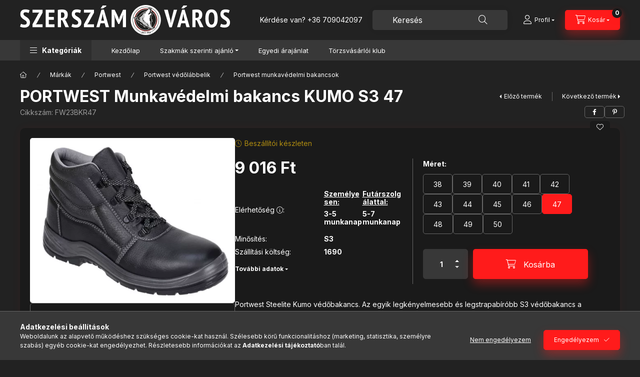

--- FILE ---
content_type: text/html; charset=UTF-8
request_url: https://www.szerszamvaros.hu/termekek/munkavedelmi-ruhazat-eszkozok/vedolabbelik/bakancsok/portwest-munkavedelmi-bakancs-kumo-s3-47
body_size: 34582
content:
<!DOCTYPE html>
<html lang="hu">
    <head>
        <meta charset="utf-8">
<meta name="description" content="PORTWEST Munkavédelmi bakancs KUMO S3 47, Portwest Steelite Kumo védőbakancs. Az egyik legkényelmesebb és legstrapabíróbb S3 védőbakancs a piacon. Vízálló marha">
<meta name="robots" content="index, follow">
<meta http-equiv="X-UA-Compatible" content="IE=Edge">
<meta property="og:site_name" content="Szerszámváros - Szerszám és Munkavédelem" />
<meta property="og:title" content="PORTWEST Munkavédelmi bakancs KUMO S3 47 - Szerszámváros">
<meta property="og:description" content="PORTWEST Munkavédelmi bakancs KUMO S3 47, Portwest Steelite Kumo védőbakancs. Az egyik legkényelmesebb és legstrapabíróbb S3 védőbakancs a piacon. Vízálló marha">
<meta property="og:type" content="product">
<meta property="og:url" content="https://www.szerszamvaros.hu/termekek/munkavedelmi-ruhazat-eszkozok/vedolabbelik/bakancsok/portwest-munkavedelmi-bakancs-kumo-s3-47">
<meta property="og:image" content="https://www.szerszamvaros.hu/img/36927/FW23BKR38/FW23BKR38.webp">
<meta name="facebook-domain-verification" content="lnut43oenmwcq6wjyc1bf5yeqwor8m">
<meta name="mobile-web-app-capable" content="yes">
<meta name="apple-mobile-web-app-capable" content="yes">
<meta name="MobileOptimized" content="320">
<meta name="HandheldFriendly" content="true">

<title>PORTWEST Munkavédelmi bakancs KUMO S3 47 - Szerszámváros</title>


<script>
var service_type="shop";
var shop_url_main="https://www.szerszamvaros.hu";
var actual_lang="hu";
var money_len="0";
var money_thousend=" ";
var money_dec=",";
var shop_id=36927;
var unas_design_url="https:"+"/"+"/"+"www.szerszamvaros.hu"+"/"+"!common_design"+"/"+"custom"+"/"+"csutakszerszam.unas.hu"+"/";
var unas_design_code='0';
var unas_base_design_code='2400';
var unas_design_ver=4;
var unas_design_subver=3;
var unas_shop_url='https://www.szerszamvaros.hu';
var responsive="yes";
var config_plus=new Array();
config_plus['product_tooltip']=1;
config_plus['cart_fly_id']="cart-box__fly-to-desktop";
config_plus['cart_redirect']=2;
config_plus['cart_refresh_force']="1";
config_plus['money_type']='Ft';
config_plus['money_type_display']='Ft';
config_plus['accessible_design']=true;
var lang_text=new Array();

var UNAS = UNAS || {};
UNAS.shop={"base_url":'https://www.szerszamvaros.hu',"domain":'www.szerszamvaros.hu',"username":'csutakszerszam.unas.hu',"id":36927,"lang":'hu',"currency_type":'Ft',"currency_code":'HUF',"currency_rate":'1',"currency_length":0,"base_currency_length":0,"canonical_url":'https://www.szerszamvaros.hu/termekek/munkavedelmi-ruhazat-eszkozok/vedolabbelik/bakancsok/portwest-munkavedelmi-bakancs-kumo-s3-38'};
UNAS.design={"code":'0',"page":'product_details'};
UNAS.api_auth="3bb0bb6d91372268816835499f39af98";
UNAS.customer={"email":'',"id":0,"group_id":0,"without_registration":0};
UNAS.shop["category_id"]="999218";
UNAS.shop["sku"]="FW23BKR47";
UNAS.shop["product_id"]="189696245";
UNAS.shop["only_private_customer_can_purchase"] = false;
 

UNAS.text = {
    "button_overlay_close": `Bezár`,
    "popup_window": `Felugró ablak`,
    "list": `lista`,
    "updating_in_progress": `frissítés folyamatban`,
    "updated": `frissítve`,
    "is_opened": `megnyitva`,
    "is_closed": `bezárva`,
    "deleted": `törölve`,
    "consent_granted": `hozzájárulás megadva`,
    "consent_rejected": `hozzájárulás elutasítva`,
    "field_is_incorrect": `mező hibás`,
    "error_title": `Hiba!`,
    "product_variants": `termék változatok`,
    "product_added_to_cart": `A termék a kosárba került`,
    "product_added_to_cart_with_qty_problem": `A termékből csak [qty_added_to_cart] [qty_unit] került kosárba`,
    "product_removed_from_cart": `A termék törölve a kosárból`,
    "reg_title_name": `Név`,
    "reg_title_company_name": `Cégnév`,
    "number_of_items_in_cart": `Kosárban lévő tételek száma`,
    "cart_is_empty": `A kosár üres`,
    "cart_updated": `A kosár frissült`
};


UNAS.text["delete_from_compare"]= `Törlés összehasonlításból`;
UNAS.text["comparison"]= `Összehasonlítás`;

UNAS.text["delete_from_favourites"]= `Törlés a kedvencek közül`;
UNAS.text["add_to_favourites"]= `Kedvencekhez`;






window.lazySizesConfig=window.lazySizesConfig || {};
window.lazySizesConfig.loadMode=1;
window.lazySizesConfig.loadHidden=false;

window.dataLayer = window.dataLayer || [];
function gtag(){dataLayer.push(arguments)};
gtag('js', new Date());
</script>

<script src="https://www.szerszamvaros.hu/!common_packages/jquery/jquery-3.2.1.js?mod_time=1759314983"></script>
<script src="https://www.szerszamvaros.hu/!common_packages/jquery/plugins/migrate/migrate.js?mod_time=1759314984"></script>
<script src="https://www.szerszamvaros.hu/!common_packages/jquery/plugins/autocomplete/autocomplete.js?mod_time=1759314983"></script>
<script src="https://www.szerszamvaros.hu/!common_packages/jquery/plugins/tools/overlay/overlay.js?mod_time=1759314984"></script>
<script src="https://www.szerszamvaros.hu/!common_packages/jquery/plugins/tools/toolbox/toolbox.expose.js?mod_time=1759314984"></script>
<script src="https://www.szerszamvaros.hu/!common_packages/jquery/plugins/lazysizes/lazysizes.min.js?mod_time=1759314984"></script>
<script src="https://www.szerszamvaros.hu/!common_packages/jquery/plugins/lazysizes/plugins/bgset/ls.bgset.min.js?mod_time=1759314984"></script>
<script src="https://www.szerszamvaros.hu/!common_packages/jquery/own/shop_common/exploded/common.js?mod_time=1764831093"></script>
<script src="https://www.szerszamvaros.hu/!common_packages/jquery/own/shop_common/exploded/common_overlay.js?mod_time=1759314983"></script>
<script src="https://www.szerszamvaros.hu/!common_packages/jquery/own/shop_common/exploded/common_shop_popup.js?mod_time=1759314983"></script>
<script src="https://www.szerszamvaros.hu/!common_packages/jquery/own/shop_common/exploded/function_accessibility_focus.js?mod_time=1759314983"></script>
<script src="https://www.szerszamvaros.hu/!common_packages/jquery/own/shop_common/exploded/page_product_details.js?mod_time=1759314983"></script>
<script src="https://www.szerszamvaros.hu/!common_packages/jquery/own/shop_common/exploded/function_favourites.js?mod_time=1759314983"></script>
<script src="https://www.szerszamvaros.hu/!common_packages/jquery/own/shop_common/exploded/function_compare.js?mod_time=1759314983"></script>
<script src="https://www.szerszamvaros.hu/!common_packages/jquery/own/shop_common/exploded/function_recommend.js?mod_time=1759314983"></script>
<script src="https://www.szerszamvaros.hu/!common_packages/jquery/own/shop_common/exploded/function_product_print.js?mod_time=1759314983"></script>
<script src="https://www.szerszamvaros.hu/!common_packages/jquery/own/shop_common/exploded/function_accessibility_status.js?mod_time=1764233415"></script>
<script src="https://www.szerszamvaros.hu/!common_packages/jquery/plugins/hoverintent/hoverintent.js?mod_time=1759314984"></script>
<script src="https://www.szerszamvaros.hu/!common_packages/jquery/own/shop_tooltip/shop_tooltip.js?mod_time=1759314983"></script>
<script src="https://www.szerszamvaros.hu/!common_design/base/002400/main.js?mod_time=1764233415"></script>
<script src="https://www.szerszamvaros.hu/!common_packages/jquery/plugins/flickity/v3/flickity.pkgd.min.js?mod_time=1759314984"></script>
<script src="https://www.szerszamvaros.hu/!common_packages/jquery/plugins/toastr/toastr.min.js?mod_time=1759314984"></script>
<script src="https://www.szerszamvaros.hu/!common_packages/jquery/plugins/tippy/popper-2.4.4.min.js?mod_time=1759314984"></script>
<script src="https://www.szerszamvaros.hu/!common_packages/jquery/plugins/tippy/tippy-bundle.umd.min.js?mod_time=1759314984"></script>

<link href="https://www.szerszamvaros.hu/temp/shop_36927_6e8c8fa281a412d45817557dee83f1fc.css?mod_time=1769087671" rel="stylesheet" type="text/css">

<link href="https://www.szerszamvaros.hu/termekek/munkavedelmi-ruhazat-eszkozok/vedolabbelik/bakancsok/portwest-munkavedelmi-bakancs-kumo-s3-38" rel="canonical">
<link rel="apple-touch-icon" href="https://www.szerszamvaros.hu/shop_ordered/36927/pic/Logok/72x72_favicon_logo_szerszamvaros.png" sizes="72x72">
<link rel="apple-touch-icon" href="https://www.szerszamvaros.hu/shop_ordered/36927/pic/Logok/114x114_favicon_logo_szerszamvaros.png" sizes="114x114">
<link rel="apple-touch-icon" href="https://www.szerszamvaros.hu/shop_ordered/36927/pic/Logok/152x152_favicon_logo_szerszamvaros.png" sizes="152x152">
<link rel="apple-touch-icon" href="https://www.szerszamvaros.hu/shop_ordered/36927/pic/Logok/167x167_favicon_logo_szerszamvaros.png" sizes="167x167">
<link rel="apple-touch-icon" href="https://www.szerszamvaros.hu/shop_ordered/36927/pic/Logok/180x180_favicon_logo_szerszamvaros.png" sizes="180x180">
<link id="favicon-16x16" rel="icon" type="image/png" href="https://www.szerszamvaros.hu/shop_ordered/36927/pic/Logok/16x16_faviconn_logo_szerszamvaros.png" sizes="16x16">
<link id="favicon-32x32" rel="icon" type="image/png" href="https://www.szerszamvaros.hu/shop_ordered/36927/pic/Logok/32x32_favicon_logo_szerszamvaros.png" sizes="32x32">
<link id="favicon-96x96" rel="icon" type="image/png" href="https://www.szerszamvaros.hu/shop_ordered/36927/pic/Logok/96x96_favicon_logo_szerszamvaros.png" sizes="96x96">
<link id="favicon-192x192" rel="icon" type="image/png" href="https://www.szerszamvaros.hu/shop_ordered/36927/pic/Logok/192x192_favicon_logo_szerszamvaros.png" sizes="192x192">
<link href="https://www.szerszamvaros.hu/shop_ordered/36927/design_pic/favicon.ico" rel="shortcut icon">
<script>
        var google_consent=1;
    
        gtag('consent', 'default', {
           'ad_storage': 'denied',
           'ad_user_data': 'denied',
           'ad_personalization': 'denied',
           'analytics_storage': 'denied',
           'functionality_storage': 'denied',
           'personalization_storage': 'denied',
           'security_storage': 'granted'
        });

    
        gtag('consent', 'update', {
           'ad_storage': 'denied',
           'ad_user_data': 'denied',
           'ad_personalization': 'denied',
           'analytics_storage': 'denied',
           'functionality_storage': 'denied',
           'personalization_storage': 'denied',
           'security_storage': 'granted'
        });

        </script>
    <script async src="https://www.googletagmanager.com/gtag/js?id=UA-140624753-1"></script>    <script>
    gtag('config', 'UA-140624753-1');

          gtag('config', 'G-YY2RK17H7M');
                </script>
        <script>
    var google_analytics=1;

                gtag('event', 'view_item', {
              "currency": "HUF",
              "value": '9016',
              "items": [
                  {
                      "item_id": "FW23BKR47",
                      "item_name": "PORTWEST Munkavédelmi bakancs KUMO S3 47",
                      "item_category": "Márkák/Portwest/Portwest védőlábbelik/Portwest munkavédelmi bakancsok",
                      "price": '9016'
                  }
              ],
              'non_interaction': true
            });
               </script>
           <script>
        gtag('config', 'AW-676509759',{'allow_enhanced_conversions':true});
                </script>
                <script>
            gtag('config', 'AW-622602779');
        </script>
            <script>
        var google_ads=1;

                gtag('event','remarketing', {
            'ecomm_pagetype': 'product',
            'ecomm_prodid': ["FW23BKR47"],
            'ecomm_totalvalue': 9016        });
            </script>
    
    <script>
    var facebook_pixel=1;
    /* <![CDATA[ */
        !function(f,b,e,v,n,t,s){if(f.fbq)return;n=f.fbq=function(){n.callMethod?
            n.callMethod.apply(n,arguments):n.queue.push(arguments)};if(!f._fbq)f._fbq=n;
            n.push=n;n.loaded=!0;n.version='2.0';n.queue=[];t=b.createElement(e);t.async=!0;
            t.src=v;s=b.getElementsByTagName(e)[0];s.parentNode.insertBefore(t,s)}(window,
                document,'script','//connect.facebook.net/en_US/fbevents.js');

        fbq('init', '2471791416164469');
                fbq('track', 'PageView', {}, {eventID:'PageView.aXJc_t0SDgpk_paxlpSOBQAAu88'});
        
        fbq('track', 'ViewContent', {
            content_name: 'PORTWEST Munkavédelmi bakancs KUMO S3 47',
            content_category: 'Márkák > Portwest > Portwest védőlábbelik > Portwest munkavédelmi bakancsok',
            content_ids: ['FW23BKR47'],
            contents: [{'id': 'FW23BKR47', 'quantity': '1'}],
            content_type: 'product',
            value: 9015.73,
            currency: 'HUF'
        }, {eventID:'ViewContent.aXJc_t0SDgpk_paxlpSOBQAAu88'});

        
        $(document).ready(function() {
            $(document).on("addToCart", function(event, product_array){
                facebook_event('AddToCart',{
					content_name: product_array.name,
					content_category: product_array.category,
					content_ids: [product_array.sku],
					contents: [{'id': product_array.sku, 'quantity': product_array.qty}],
					content_type: 'product',
					value: product_array.price,
					currency: 'HUF'
				}, {eventID:'AddToCart.' + product_array.event_id});
            });

            $(document).on("addToFavourites", function(event, product_array){
                facebook_event('AddToWishlist', {
                    content_ids: [product_array.sku],
                    content_type: 'product'
                }, {eventID:'AddToFavourites.' + product_array.event_id});
            });
        });

    /* ]]> */
    </script>


	<!-- Hotjar Tracking Code-->
	<script>
		(function(h,o,t,j,a,r){
			h.hj=h.hj||function(){(h.hj.q=h.hj.q||[]).push(arguments)};
			h._hjSettings={hjid:2616943,hjsv:6};
			a=o.getElementsByTagName('head')[0];
			r=o.createElement('script');r.async=1;
			r.src=t+h._hjSettings.hjid+j+h._hjSettings.hjsv;
			a.appendChild(r);
		})(window,document,'//static.hotjar.com/c/hotjar-','.js?sv=');
	</script>


<script
src="https://onsite.optimonk.com/script.js?account=194036"
async></script>



        <meta content="width=device-width, initial-scale=1.0" name="viewport" />
        <link rel="preconnect" href="https://fonts.gstatic.com">
        <link rel="preload" href="https://fonts.googleapis.com/css2?family=Inter:wght@400;700;900&display=swap" as="style" />
        <link rel="stylesheet" href="https://fonts.googleapis.com/css2?family=Inter:wght@400;700;900&display=swap" media="print" onload="this.media='all'">
        <noscript>
            <link rel="stylesheet" href="https://fonts.googleapis.com/css2?family=Inter:wght@400;700;900&display=swap" />
        </noscript>
        <link rel="preload" href="https://www.szerszamvaros.hu/!common_design/own/fonts/2400/customicons/custom-icons.css" as="style">
        <link rel="stylesheet" href="https://www.szerszamvaros.hu/!common_design/own/fonts/2400/customicons/custom-icons.css" media="print" onload="this.media='all'">
        <noscript>
            <link rel="stylesheet" href="https://www.szerszamvaros.hu/!common_design/own/fonts/2400/customicons/custom-icons.css" />
        </noscript>
        
        
        
        
        

        
        
        
        <link rel="preload" fetchpriority="high"
      imagesizes="(max-width: 519.98px) 96.2vw,500px"
      imagesrcset="https://www.szerszamvaros.hu/img/36927/FW23BKR38/500x500/FW23BKR38.webp?time=1588167386 500w,https://www.szerszamvaros.hu/img/36927/FW23BKR38/712x712/FW23BKR38.webp?time=1588167386 712w,https://www.szerszamvaros.hu/img/36927/FW23BKR38/1000x1000/FW23BKR38.webp?time=1588167386 1000w"
      href="https://www.szerszamvaros.hu/img/36927/FW23BKR38/500x500/FW23BKR38.webp?time=1588167386" as="image"
>
        
        
    </head>


                
                
    
    
    
    
    
    
    
    
    
    
                     
    
    
    
    
    <body class='design_ver4 design_subver1 design_subver2 design_subver3' id="ud_shop_artdet">
    
        <div id="fb-root"></div>
    <script>
        window.fbAsyncInit = function() {
            FB.init({
                xfbml            : true,
                version          : 'v22.0'
            });
        };
    </script>
    <script async defer crossorigin="anonymous" src="https://connect.facebook.net/hu_HU/sdk.js"></script>
    <div id="image_to_cart" style="display:none; position:absolute; z-index:100000;"></div>
<div class="overlay_common overlay_warning" id="overlay_cart_add"></div>
<script>$(document).ready(function(){ overlay_init("cart_add",{"onBeforeLoad":false}); });</script>
<div class="overlay_common overlay_ok" id="overlay_cart_add_ok"></div>
<script>$(document).ready(function(){ overlay_init("cart_add_ok",[]); });</script>
<div id="overlay_login_outer"></div>	
	<script>
	$(document).ready(function(){
	    var login_redir_init="";

		$("#overlay_login_outer").overlay({
			onBeforeLoad: function() {
                var login_redir_temp=login_redir_init;
                if (login_redir_act!="") {
                    login_redir_temp=login_redir_act;
                    login_redir_act="";
                }

									$.ajax({
						type: "GET",
						async: true,
						url: "https://www.szerszamvaros.hu/shop_ajax/ajax_popup_login.php",
						data: {
							shop_id:"36927",
							lang_master:"hu",
                            login_redir:login_redir_temp,
							explicit:"ok",
							get_ajax:"1"
						},
						success: function(data){
							$("#overlay_login_outer").html(data);
							if (unas_design_ver >= 5) $("#overlay_login_outer").modal('show');
							$('#overlay_login1 input[name=shop_pass_login]').keypress(function(e) {
								var code = e.keyCode ? e.keyCode : e.which;
								if(code.toString() == 13) {		
									document.form_login_overlay.submit();		
								}	
							});	
						}
					});
								},
			top: 50,
			mask: {
	color: "#000000",
	loadSpeed: 200,
	maskId: "exposeMaskOverlay",
	opacity: 0.7
},
			closeOnClick: (config_plus['overlay_close_on_click_forced'] === 1),
			onClose: function(event, overlayIndex) {
				$("#login_redir").val("");
			},
			load: false
		});
		
			});
	function overlay_login() {
		$(document).ready(function(){
			$("#overlay_login_outer").overlay().load();
		});
	}
	function overlay_login_remind() {
        if (unas_design_ver >= 5) {
            $("#overlay_remind").overlay().load();
        } else {
            $(document).ready(function () {
                $("#overlay_login_outer").overlay().close();
                setTimeout('$("#overlay_remind").overlay().load();', 250);
            });
        }
	}

    var login_redir_act="";
    function overlay_login_redir(redir) {
        login_redir_act=redir;
        $("#overlay_login_outer").overlay().load();
    }
	</script>  
	<div class="overlay_common overlay_info" id="overlay_remind"></div>
<script>$(document).ready(function(){ overlay_init("remind",[]); });</script>

	<script>
    	function overlay_login_error_remind() {
		$(document).ready(function(){
			load_login=0;
			$("#overlay_error").overlay().close();
			setTimeout('$("#overlay_remind").overlay().load();', 250);	
		});
	}
	</script>  
	<div class="overlay_common overlay_info" id="overlay_newsletter"></div>
<script>$(document).ready(function(){ overlay_init("newsletter",[]); });</script>

<script>
function overlay_newsletter() {
    $(document).ready(function(){
        $("#overlay_newsletter").overlay().load();
    });
}
</script>
<div class="overlay_common overlay_error" id="overlay_script"></div>
<script>$(document).ready(function(){ overlay_init("script",[]); });</script>
    <script>
    $(document).ready(function() {
        $.ajax({
            type: "GET",
            url: "https://www.szerszamvaros.hu/shop_ajax/ajax_stat.php",
            data: {master_shop_id:"36927",get_ajax:"1"}
        });
    });
    </script>
    

    
    <div id="container" class="page_shop_artdet_FW23BKR47 readmore-v2
 filter-not-exists filter-box-in-dropdown nav-position-bottom header-will-fixed fixed-cart-on-artdet">
                
                        <header class="header header--mobile py-3 px-4 d-flex justify-content-center d-sm-none position-relative has-tel">
                <div id="header_logo_img2" class="js-element header_logo logo" data-element-name="header_logo">
        <div class="header_logo-img-container">
            <div class="header_logo-img-wrapper">
                                                <a class="has-img" href="https://www.szerszamvaros.hu/">                    <picture>
                                                <source srcset="https://www.szerszamvaros.hu/!common_design/custom/csutakszerszam.unas.hu/element/layout_hu_header_logo-400x120_1_default.png?time=1751575372 1x, https://www.szerszamvaros.hu/!common_design/custom/csutakszerszam.unas.hu/element/layout_hu_header_logo-400x120_1_default_retina.png?time=1751575372 2x" />
                        <img                              width="420" height="60"
                                                          src="https://www.szerszamvaros.hu/!common_design/custom/csutakszerszam.unas.hu/element/layout_hu_header_logo-400x120_1_default.png?time=1751575372"                             
                             alt="Szerszámváros - Szerszám és Munkavédelem                        "/>
                    </picture>
                    </a>                                        </div>
        </div>
    </div>

                        <div class="js-element header_text_section_2 d-sm-none" data-element-name="header_text_section_2">
            <div class="header_text_section_2-slide slide-1"><p>Kérdése van? <a href='tel:+36709042097'>+36 709042097</a></p></div>
    </div>

        
        </header>
        <header id="header--desktop" class="header header--desktop d-none d-sm-block js-header js-header-fixed">
            <div class="header-inner js-header-inner">
                <div class="header__top">
                    <div class="container">
                        <div class="header__top-inner">
                            <div class="row no-gutters gutters-md-10 justify-content-center align-items-center">
                                <div class="header__top-left col col-xl-auto">
                                    <div class="header__left-inner d-flex align-items-center">
                                                                                <div class="nav-link--products-placeholder-on-fixed-header burger btn">
                                            <span class="burger__lines">
                                                <span class="burger__line"></span>
                                                <span class="burger__line"></span>
                                                <span class="burger__line"></span>
                                            </span>
                                            <span class="burger__text dropdown__btn-text">
                                                Kategóriák
                                            </span>
                                        </div>
                                        <button type="button" class="hamburger-box__dropdown-btn burger btn dropdown__btn d-lg-none" id="hamburger-box__dropdown-btn2"
                                                aria-label="Kategóriák" aria-haspopup="dialog" aria-expanded="false" aria-controls="hamburger-box__dropdown"
                                                data-btn-for="#hamburger-box__dropdown"
                                        >
                                            <span class="burger__lines">
                                              <span class="burger__line"></span>
                                              <span class="burger__line"></span>
                                              <span class="burger__line"></span>
                                            </span>
                                            <span class="burger__text dropdown__btn-text">
                                              Kategóriák
                                            </span>
                                        </button>
                                                                                    <div id="header_logo_img" class="js-element header_logo logo" data-element-name="header_logo">
        <div class="header_logo-img-container">
            <div class="header_logo-img-wrapper">
                                                <a class="has-img" href="https://www.szerszamvaros.hu/">                    <picture>
                                                <source srcset="https://www.szerszamvaros.hu/!common_design/custom/csutakszerszam.unas.hu/element/layout_hu_header_logo-400x120_1_default.png?time=1751575372 1x, https://www.szerszamvaros.hu/!common_design/custom/csutakszerszam.unas.hu/element/layout_hu_header_logo-400x120_1_default_retina.png?time=1751575372 2x" />
                        <img                              width="420" height="60"
                                                          src="https://www.szerszamvaros.hu/!common_design/custom/csutakszerszam.unas.hu/element/layout_hu_header_logo-400x120_1_default.png?time=1751575372"                             
                             alt="Szerszámváros - Szerszám és Munkavédelem                        "/>
                    </picture>
                    </a>                                        </div>
        </div>
    </div>

                                        <div class="js-element header_text_section_2" data-element-name="header_text_section_2">
            <div class="header_text_section_2-slide slide-1"><p>Kérdése van? <a href='tel:+36709042097'>+36 709042097</a></p></div>
    </div>

                                    </div>
                                </div>
                                <div class="header__top-right col-auto col-xl d-flex justify-content-end align-items-center">
                                    <button class="search-box__dropdown-btn btn dropdown__btn d-xl-none" id="#search-box__dropdown-btn2"
                                            aria-label="Keresés" aria-haspopup="dialog" aria-expanded="false" aria-controls="search-box__dropdown2"
                                            type="button" data-btn-for="#search-box__dropdown2"
                                    >
                                        <span class="search-box__dropdown-btn-icon dropdown__btn-icon icon--search"></span>
                                        <span class="search-box__text dropdown__btn-text">Keresés</span>
                                    </button>
                                    <div class="search-box__dropdown dropdown__content dropdown__content-till-lg" id="search-box__dropdown2" data-content-for="#search-box__dropdown-btn2" data-content-direction="full">
                                        <span class="dropdown__caret"></span>
                                        <button class="dropdown__btn-close search-box__dropdown__btn-close btn btn-close" type="button" aria-label="Bezár"></button>
                                        <div class="dropdown__content-inner search-box__inner position-relative js-search browser-is-chrome"
     id="box_search_content2">
    <form name="form_include_search2" id="form_include_search2" action="https://www.szerszamvaros.hu/shop_search.php" method="get">
    <div class="search-box__form-inner d-flex flex-column">
        <div class="form-group box-search-group mb-0 js-search-smart-insert-after-here">
            <input data-stay-visible-breakpoint="1280" id="box_search_input2" class="search-box__input ac_input js-search-input form-control"
                   name="search" pattern=".{3,100}" aria-label="Keresés" title="Hosszabb kereső kifejezést írjon be!"
                   placeholder="Keresés" type="search" maxlength="100" autocomplete="off" required                   role="combobox" aria-autocomplete="list" aria-expanded="false"
                                      aria-controls="autocomplete-categories autocomplete-products"
                               >
            <div class="search-box__search-btn-outer input-group-append" title="Keresés">
                <button class="btn search-box__search-btn" aria-label="Keresés">
                    <span class="search-box__search-btn-icon icon--search"></span>
                </button>
            </div>
            <div class="search__loading">
                <div class="loading-spinner--small"></div>
            </div>
        </div>
        <div class="ac_results2">
            <span class="ac_result__caret"></span>
        </div>
    </div>
    </form>
</div>

                                    </div>
                                                                                <button class="profile__dropdown-btn js-profile-btn btn dropdown__btn" id="profile__dropdown-btn2" type="button"
            data-orders="https://www.szerszamvaros.hu/shop_order_track.php" data-btn-for="#profile__dropdown"
            aria-label="Profil" aria-haspopup="dialog" aria-expanded="false" aria-controls="profile__dropdown"
    >
        <span class="profile__dropdown-btn-icon dropdown__btn-icon icon--user"></span>
        <span class="profile__text dropdown__btn-text">Profil</span>
            </button>
    
    
                                    <button id="cart-box__fly-to-desktop" class="cart-box__dropdown-btn btn dropdown__btn js-cart-box-loaded-by-ajax"
                                            aria-label="Kosár megtekintése" aria-describedby="box_cart_content" aria-haspopup="dialog" aria-expanded="false" aria-controls="cart-box__dropdown"
                                            type="button" data-btn-for="#cart-box__dropdown"                                    >
                                        <span class="cart-box__dropdown-btn-icon dropdown__btn-icon icon--cart"></span>
                                        <span class="cart-box__text dropdown__btn-text">Kosár</span>
                                        <span class="bubble cart-box__bubble">-</span>
                                    </button>
                                </div>
                            </div>
                        </div>
                    </div>
                </div>
                                <div class="header__bottom">
                    <div class="container">
                        <nav class="navbar d-none d-lg-flex navbar-expand navbar-light align-items-stretch">
                                                        <ul id="nav--cat" class="nav nav--cat js-navbar-nav">
                                <li class="nav-item dropdown nav--main nav-item--products">
                                    <a class="nav-link nav-link--products burger d-lg-flex" href="#" onclick="event.preventDefault();" role="button" data-text="Kategóriák" data-toggle="dropdown"
                                       aria-label="Kategóriák" aria-haspopup="dialog" aria-controls="dropdown-cat"
                                        aria-expanded="false"                                    >
                                        <span class="burger__lines">
                                            <span class="burger__line"></span>
                                            <span class="burger__line"></span>
                                            <span class="burger__line"></span>
                                        </span>
                                        <span class="burger__text dropdown__btn-text">
                                            Kategóriák
                                        </span>
                                    </a>
                                    <div id="dropdown-cat" class="dropdown-menu d-none d-block clearfix dropdown--cat with-auto-breaking-megasubmenu dropdown--level-0">
                                                    <ul class="nav-list--0" aria-label="Kategóriák">
            <li id="nav-item-akcio" class="nav-item spec-item js-nav-item-akcio">
                        <a class="nav-link"
               aria-label="Akciók kategória"
                href="https://www.szerszamvaros.hu/akcios-termekek"            >
                                            <span class="nav-link__text">
                    Akciók                </span>
            </a>
                    </li>
            <li id="nav-item-136092" class="nav-item dropdown js-nav-item-136092">
                        <a class="nav-link"
               aria-label="Csavarok kötőelemek kategória"
                href="#" role="button" data-toggle="dropdown" aria-haspopup="true" aria-expanded="false" onclick="handleSub('136092','https://www.szerszamvaros.hu/shop_ajax/ajax_box_cat.php?get_ajax=1&type=layout&change_lang=hu&level=1&key=136092&box_var_name=shop_cat&box_var_layout_cache=1&box_var_expand_cache=yes&box_var_expand_cache_name=desktop&box_var_layout_level0=0&box_var_layout_level1=1&box_var_layout=2&box_var_ajax=1&box_var_section=content&box_var_highlight=yes&box_var_type=expand&box_var_div=no');return false;"            >
                                            <span class="nav-link__text">
                    Csavarok kötőelemek                </span>
            </a>
                        <div class="megasubmenu dropdown-menu">
                <div class="megasubmenu__sticky-content">
                    <div class="loading-spinner"></div>
                </div>
                            </div>
                    </li>
            <li id="nav-item-375333" class="nav-item dropdown js-nav-item-375333">
                        <a class="nav-link"
               aria-label="Építőipari anyagok kategória"
                href="#" role="button" data-toggle="dropdown" aria-haspopup="true" aria-expanded="false" onclick="handleSub('375333','https://www.szerszamvaros.hu/shop_ajax/ajax_box_cat.php?get_ajax=1&type=layout&change_lang=hu&level=1&key=375333&box_var_name=shop_cat&box_var_layout_cache=1&box_var_expand_cache=yes&box_var_expand_cache_name=desktop&box_var_layout_level0=0&box_var_layout_level1=1&box_var_layout=2&box_var_ajax=1&box_var_section=content&box_var_highlight=yes&box_var_type=expand&box_var_div=no');return false;"            >
                                            <span class="nav-link__text">
                    Építőipari anyagok                </span>
            </a>
                        <div class="megasubmenu dropdown-menu">
                <div class="megasubmenu__sticky-content">
                    <div class="loading-spinner"></div>
                </div>
                            </div>
                    </li>
            <li id="nav-item-834980" class="nav-item dropdown js-nav-item-834980">
                        <a class="nav-link"
               aria-label="Forrasztás és ragasztás kategória"
                href="#" role="button" data-toggle="dropdown" aria-haspopup="true" aria-expanded="false" onclick="handleSub('834980','https://www.szerszamvaros.hu/shop_ajax/ajax_box_cat.php?get_ajax=1&type=layout&change_lang=hu&level=1&key=834980&box_var_name=shop_cat&box_var_layout_cache=1&box_var_expand_cache=yes&box_var_expand_cache_name=desktop&box_var_layout_level0=0&box_var_layout_level1=1&box_var_layout=2&box_var_ajax=1&box_var_section=content&box_var_highlight=yes&box_var_type=expand&box_var_div=no');return false;"            >
                                            <span class="nav-link__text">
                    Forrasztás és ragasztás                </span>
            </a>
                        <div class="megasubmenu dropdown-menu">
                <div class="megasubmenu__sticky-content">
                    <div class="loading-spinner"></div>
                </div>
                            </div>
                    </li>
            <li id="nav-item-908611" class="nav-item dropdown js-nav-item-908611">
                        <a class="nav-link"
               aria-label="Higítók, oldószerek, adalékok kategória"
                href="#" role="button" data-toggle="dropdown" aria-haspopup="true" aria-expanded="false" onclick="handleSub('908611','https://www.szerszamvaros.hu/shop_ajax/ajax_box_cat.php?get_ajax=1&type=layout&change_lang=hu&level=1&key=908611&box_var_name=shop_cat&box_var_layout_cache=1&box_var_expand_cache=yes&box_var_expand_cache_name=desktop&box_var_layout_level0=0&box_var_layout_level1=1&box_var_layout=2&box_var_ajax=1&box_var_section=content&box_var_highlight=yes&box_var_type=expand&box_var_div=no');return false;"            >
                                            <span class="nav-link__text">
                    Higítók, oldószerek, adalékok                </span>
            </a>
                        <div class="megasubmenu dropdown-menu">
                <div class="megasubmenu__sticky-content">
                    <div class="loading-spinner"></div>
                </div>
                            </div>
                    </li>
            <li id="nav-item-565943" class="nav-item dropdown js-nav-item-565943">
                        <a class="nav-link"
               aria-label="Kompresszorok és tartozékai kategória"
                href="#" role="button" data-toggle="dropdown" aria-haspopup="true" aria-expanded="false" onclick="handleSub('565943','https://www.szerszamvaros.hu/shop_ajax/ajax_box_cat.php?get_ajax=1&type=layout&change_lang=hu&level=1&key=565943&box_var_name=shop_cat&box_var_layout_cache=1&box_var_expand_cache=yes&box_var_expand_cache_name=desktop&box_var_layout_level0=0&box_var_layout_level1=1&box_var_layout=2&box_var_ajax=1&box_var_section=content&box_var_highlight=yes&box_var_type=expand&box_var_div=no');return false;"            >
                                            <span class="nav-link__text">
                    Kompresszorok és tartozékai                </span>
            </a>
                        <div class="megasubmenu dropdown-menu">
                <div class="megasubmenu__sticky-content">
                    <div class="loading-spinner"></div>
                </div>
                            </div>
                    </li>
            <li id="nav-item-104236" class="nav-item dropdown js-nav-item-104236">
                        <a class="nav-link"
               aria-label="Kötelek, drótkötelek, zsinórok és tartozékai kategória"
                href="#" role="button" data-toggle="dropdown" aria-haspopup="true" aria-expanded="false" onclick="handleSub('104236','https://www.szerszamvaros.hu/shop_ajax/ajax_box_cat.php?get_ajax=1&type=layout&change_lang=hu&level=1&key=104236&box_var_name=shop_cat&box_var_layout_cache=1&box_var_expand_cache=yes&box_var_expand_cache_name=desktop&box_var_layout_level0=0&box_var_layout_level1=1&box_var_layout=2&box_var_ajax=1&box_var_section=content&box_var_highlight=yes&box_var_type=expand&box_var_div=no');return false;"            >
                                            <span class="nav-link__text">
                    Kötelek, drótkötelek, zsinórok és tartozékai                </span>
            </a>
                        <div class="megasubmenu dropdown-menu">
                <div class="megasubmenu__sticky-content">
                    <div class="loading-spinner"></div>
                </div>
                            </div>
                    </li>
            <li id="nav-item-660272" class="nav-item dropdown js-nav-item-660272">
                        <a class="nav-link"
               aria-label="Levegős gépek és tartozékai kategória"
                href="#" role="button" data-toggle="dropdown" aria-haspopup="true" aria-expanded="false" onclick="handleSub('660272','https://www.szerszamvaros.hu/shop_ajax/ajax_box_cat.php?get_ajax=1&type=layout&change_lang=hu&level=1&key=660272&box_var_name=shop_cat&box_var_layout_cache=1&box_var_expand_cache=yes&box_var_expand_cache_name=desktop&box_var_layout_level0=0&box_var_layout_level1=1&box_var_layout=2&box_var_ajax=1&box_var_section=content&box_var_highlight=yes&box_var_type=expand&box_var_div=no');return false;"            >
                                            <span class="nav-link__text">
                    Levegős gépek és tartozékai                </span>
            </a>
                        <div class="megasubmenu dropdown-menu">
                <div class="megasubmenu__sticky-content">
                    <div class="loading-spinner"></div>
                </div>
                            </div>
                    </li>
            <li id="nav-item-211183" class="nav-item dropdown js-nav-item-211183">
                        <a class="nav-link"
               aria-label="Ragasztó, jelölő és szigetelő szalagok kategória"
                href="#" role="button" data-toggle="dropdown" aria-haspopup="true" aria-expanded="false" onclick="handleSub('211183','https://www.szerszamvaros.hu/shop_ajax/ajax_box_cat.php?get_ajax=1&type=layout&change_lang=hu&level=1&key=211183&box_var_name=shop_cat&box_var_layout_cache=1&box_var_expand_cache=yes&box_var_expand_cache_name=desktop&box_var_layout_level0=0&box_var_layout_level1=1&box_var_layout=2&box_var_ajax=1&box_var_section=content&box_var_highlight=yes&box_var_type=expand&box_var_div=no');return false;"            >
                                            <span class="nav-link__text">
                    Ragasztó, jelölő és szigetelő szalagok                </span>
            </a>
                        <div class="megasubmenu dropdown-menu">
                <div class="megasubmenu__sticky-content">
                    <div class="loading-spinner"></div>
                </div>
                            </div>
                    </li>
            <li id="nav-item-229229" class="nav-item dropdown js-nav-item-229229">
                        <a class="nav-link"
               aria-label="Segédanyagok kategória"
                href="#" role="button" data-toggle="dropdown" aria-haspopup="true" aria-expanded="false" onclick="handleSub('229229','https://www.szerszamvaros.hu/shop_ajax/ajax_box_cat.php?get_ajax=1&type=layout&change_lang=hu&level=1&key=229229&box_var_name=shop_cat&box_var_layout_cache=1&box_var_expand_cache=yes&box_var_expand_cache_name=desktop&box_var_layout_level0=0&box_var_layout_level1=1&box_var_layout=2&box_var_ajax=1&box_var_section=content&box_var_highlight=yes&box_var_type=expand&box_var_div=no');return false;"            >
                                            <span class="nav-link__text">
                    Segédanyagok                </span>
            </a>
                        <div class="megasubmenu dropdown-menu">
                <div class="megasubmenu__sticky-content">
                    <div class="loading-spinner"></div>
                </div>
                            </div>
                    </li>
            <li id="nav-item-503707" class="nav-item dropdown js-nav-item-503707">
                        <a class="nav-link"
               aria-label="Szigetelések kategória"
                href="#" role="button" data-toggle="dropdown" aria-haspopup="true" aria-expanded="false" onclick="handleSub('503707','https://www.szerszamvaros.hu/shop_ajax/ajax_box_cat.php?get_ajax=1&type=layout&change_lang=hu&level=1&key=503707&box_var_name=shop_cat&box_var_layout_cache=1&box_var_expand_cache=yes&box_var_expand_cache_name=desktop&box_var_layout_level0=0&box_var_layout_level1=1&box_var_layout=2&box_var_ajax=1&box_var_section=content&box_var_highlight=yes&box_var_type=expand&box_var_div=no');return false;"            >
                                            <span class="nav-link__text">
                    Szigetelések                </span>
            </a>
                        <div class="megasubmenu dropdown-menu">
                <div class="megasubmenu__sticky-content">
                    <div class="loading-spinner"></div>
                </div>
                            </div>
                    </li>
            <li id="nav-item-860445" class="nav-item dropdown js-nav-item-860445">
                        <a class="nav-link"
               aria-label="Márkák kategória"
                href="#" role="button" data-toggle="dropdown" aria-haspopup="true" aria-expanded="false" onclick="handleSub('860445','https://www.szerszamvaros.hu/shop_ajax/ajax_box_cat.php?get_ajax=1&type=layout&change_lang=hu&level=1&key=860445&box_var_name=shop_cat&box_var_layout_cache=1&box_var_expand_cache=yes&box_var_expand_cache_name=desktop&box_var_layout_level0=0&box_var_layout_level1=1&box_var_layout=2&box_var_ajax=1&box_var_section=content&box_var_highlight=yes&box_var_type=expand&box_var_div=no');return false;"            >
                                            <span class="nav-link__text">
                    Márkák                </span>
            </a>
                        <div class="megasubmenu dropdown-menu">
                <div class="megasubmenu__sticky-content">
                    <div class="loading-spinner"></div>
                </div>
                            </div>
                    </li>
            <li id="nav-item-139679" class="nav-item dropdown js-nav-item-139679">
                        <a class="nav-link"
               aria-label="Akkus gépek kategória"
                href="#" role="button" data-toggle="dropdown" aria-haspopup="true" aria-expanded="false" onclick="handleSub('139679','https://www.szerszamvaros.hu/shop_ajax/ajax_box_cat.php?get_ajax=1&type=layout&change_lang=hu&level=1&key=139679&box_var_name=shop_cat&box_var_layout_cache=1&box_var_expand_cache=yes&box_var_expand_cache_name=desktop&box_var_layout_level0=0&box_var_layout_level1=1&box_var_layout=2&box_var_ajax=1&box_var_section=content&box_var_highlight=yes&box_var_type=expand&box_var_div=no');return false;"            >
                                            <span class="nav-link__text">
                    Akkus gépek                </span>
            </a>
                        <div class="megasubmenu dropdown-menu">
                <div class="megasubmenu__sticky-content">
                    <div class="loading-spinner"></div>
                </div>
                            </div>
                    </li>
            <li id="nav-item-957536" class="nav-item dropdown js-nav-item-957536">
                        <a class="nav-link"
               aria-label="Vezetékes gépek kategória"
                href="#" role="button" data-toggle="dropdown" aria-haspopup="true" aria-expanded="false" onclick="handleSub('957536','https://www.szerszamvaros.hu/shop_ajax/ajax_box_cat.php?get_ajax=1&type=layout&change_lang=hu&level=1&key=957536&box_var_name=shop_cat&box_var_layout_cache=1&box_var_expand_cache=yes&box_var_expand_cache_name=desktop&box_var_layout_level0=0&box_var_layout_level1=1&box_var_layout=2&box_var_ajax=1&box_var_section=content&box_var_highlight=yes&box_var_type=expand&box_var_div=no');return false;"            >
                                            <span class="nav-link__text">
                    Vezetékes gépek                </span>
            </a>
                        <div class="megasubmenu dropdown-menu">
                <div class="megasubmenu__sticky-content">
                    <div class="loading-spinner"></div>
                </div>
                            </div>
                    </li>
            <li id="nav-item-448530" class="nav-item dropdown js-nav-item-448530">
                        <a class="nav-link"
               aria-label="Állványok, létrák kategória"
                href="#" role="button" data-toggle="dropdown" aria-haspopup="true" aria-expanded="false" onclick="handleSub('448530','https://www.szerszamvaros.hu/shop_ajax/ajax_box_cat.php?get_ajax=1&type=layout&change_lang=hu&level=1&key=448530&box_var_name=shop_cat&box_var_layout_cache=1&box_var_expand_cache=yes&box_var_expand_cache_name=desktop&box_var_layout_level0=0&box_var_layout_level1=1&box_var_layout=2&box_var_ajax=1&box_var_section=content&box_var_highlight=yes&box_var_type=expand&box_var_div=no');return false;"            >
                                            <span class="nav-link__text">
                    Állványok, létrák                </span>
            </a>
                        <div class="megasubmenu dropdown-menu">
                <div class="megasubmenu__sticky-content">
                    <div class="loading-spinner"></div>
                </div>
                            </div>
                    </li>
            <li id="nav-item-354516" class="nav-item dropdown js-nav-item-354516">
                        <a class="nav-link"
               aria-label="Munkavédelmi ruházat, eszközök kategória"
                href="#" role="button" data-toggle="dropdown" aria-haspopup="true" aria-expanded="false" onclick="handleSub('354516','https://www.szerszamvaros.hu/shop_ajax/ajax_box_cat.php?get_ajax=1&type=layout&change_lang=hu&level=1&key=354516&box_var_name=shop_cat&box_var_layout_cache=1&box_var_expand_cache=yes&box_var_expand_cache_name=desktop&box_var_layout_level0=0&box_var_layout_level1=1&box_var_layout=2&box_var_ajax=1&box_var_section=content&box_var_highlight=yes&box_var_type=expand&box_var_div=no');return false;"            >
                                            <span class="nav-link__text">
                    Munkavédelmi ruházat, eszközök                </span>
            </a>
                        <div class="megasubmenu dropdown-menu">
                <div class="megasubmenu__sticky-content">
                    <div class="loading-spinner"></div>
                </div>
                            </div>
                    </li>
            <li id="nav-item-585677" class="nav-item dropdown js-nav-item-585677">
                        <a class="nav-link"
               aria-label="Ipari kerekek, görgők kategória"
                href="#" role="button" data-toggle="dropdown" aria-haspopup="true" aria-expanded="false" onclick="handleSub('585677','https://www.szerszamvaros.hu/shop_ajax/ajax_box_cat.php?get_ajax=1&type=layout&change_lang=hu&level=1&key=585677&box_var_name=shop_cat&box_var_layout_cache=1&box_var_expand_cache=yes&box_var_expand_cache_name=desktop&box_var_layout_level0=0&box_var_layout_level1=1&box_var_layout=2&box_var_ajax=1&box_var_section=content&box_var_highlight=yes&box_var_type=expand&box_var_div=no');return false;"            >
                                            <span class="nav-link__text">
                    Ipari kerekek, görgők                </span>
            </a>
                        <div class="megasubmenu dropdown-menu">
                <div class="megasubmenu__sticky-content">
                    <div class="loading-spinner"></div>
                </div>
                            </div>
                    </li>
            <li id="nav-item-131533" class="nav-item dropdown js-nav-item-131533">
                        <a class="nav-link"
               aria-label="Tárolórendszerek kategória"
                href="#" role="button" data-toggle="dropdown" aria-haspopup="true" aria-expanded="false" onclick="handleSub('131533','https://www.szerszamvaros.hu/shop_ajax/ajax_box_cat.php?get_ajax=1&type=layout&change_lang=hu&level=1&key=131533&box_var_name=shop_cat&box_var_layout_cache=1&box_var_expand_cache=yes&box_var_expand_cache_name=desktop&box_var_layout_level0=0&box_var_layout_level1=1&box_var_layout=2&box_var_ajax=1&box_var_section=content&box_var_highlight=yes&box_var_type=expand&box_var_div=no');return false;"            >
                                            <span class="nav-link__text">
                    Tárolórendszerek                </span>
            </a>
                        <div class="megasubmenu dropdown-menu">
                <div class="megasubmenu__sticky-content">
                    <div class="loading-spinner"></div>
                </div>
                            </div>
                    </li>
            <li id="nav-item-398856" class="nav-item dropdown js-nav-item-398856">
                        <a class="nav-link"
               aria-label="Hegesztéstechnika kategória"
                href="#" role="button" data-toggle="dropdown" aria-haspopup="true" aria-expanded="false" onclick="handleSub('398856','https://www.szerszamvaros.hu/shop_ajax/ajax_box_cat.php?get_ajax=1&type=layout&change_lang=hu&level=1&key=398856&box_var_name=shop_cat&box_var_layout_cache=1&box_var_expand_cache=yes&box_var_expand_cache_name=desktop&box_var_layout_level0=0&box_var_layout_level1=1&box_var_layout=2&box_var_ajax=1&box_var_section=content&box_var_highlight=yes&box_var_type=expand&box_var_div=no');return false;"            >
                                            <span class="nav-link__text">
                    Hegesztéstechnika                </span>
            </a>
                        <div class="megasubmenu dropdown-menu">
                <div class="megasubmenu__sticky-content">
                    <div class="loading-spinner"></div>
                </div>
                            </div>
                    </li>
            <li id="nav-item-762278" class="nav-item dropdown js-nav-item-762278">
                        <a class="nav-link"
               aria-label="Tartozékok kategória"
                href="#" role="button" data-toggle="dropdown" aria-haspopup="true" aria-expanded="false" onclick="handleSub('762278','https://www.szerszamvaros.hu/shop_ajax/ajax_box_cat.php?get_ajax=1&type=layout&change_lang=hu&level=1&key=762278&box_var_name=shop_cat&box_var_layout_cache=1&box_var_expand_cache=yes&box_var_expand_cache_name=desktop&box_var_layout_level0=0&box_var_layout_level1=1&box_var_layout=2&box_var_ajax=1&box_var_section=content&box_var_highlight=yes&box_var_type=expand&box_var_div=no');return false;"            >
                                            <span class="nav-link__text">
                    Tartozékok                </span>
            </a>
                        <div class="megasubmenu dropdown-menu">
                <div class="megasubmenu__sticky-content">
                    <div class="loading-spinner"></div>
                </div>
                            </div>
                    </li>
            <li id="nav-item-424219" class="nav-item dropdown js-nav-item-424219">
                        <a class="nav-link"
               aria-label="Lézeres szintezők, mérőeszközök kategória"
                href="#" role="button" data-toggle="dropdown" aria-haspopup="true" aria-expanded="false" onclick="handleSub('424219','https://www.szerszamvaros.hu/shop_ajax/ajax_box_cat.php?get_ajax=1&type=layout&change_lang=hu&level=1&key=424219&box_var_name=shop_cat&box_var_layout_cache=1&box_var_expand_cache=yes&box_var_expand_cache_name=desktop&box_var_layout_level0=0&box_var_layout_level1=1&box_var_layout=2&box_var_ajax=1&box_var_section=content&box_var_highlight=yes&box_var_type=expand&box_var_div=no');return false;"            >
                                            <span class="nav-link__text">
                    Lézeres szintezők, mérőeszközök                </span>
            </a>
                        <div class="megasubmenu dropdown-menu">
                <div class="megasubmenu__sticky-content">
                    <div class="loading-spinner"></div>
                </div>
                            </div>
                    </li>
            <li id="nav-item-379558" class="nav-item dropdown js-nav-item-379558">
                        <a class="nav-link"
               aria-label="Kéziszerszámok kategória"
                href="#" role="button" data-toggle="dropdown" aria-haspopup="true" aria-expanded="false" onclick="handleSub('379558','https://www.szerszamvaros.hu/shop_ajax/ajax_box_cat.php?get_ajax=1&type=layout&change_lang=hu&level=1&key=379558&box_var_name=shop_cat&box_var_layout_cache=1&box_var_expand_cache=yes&box_var_expand_cache_name=desktop&box_var_layout_level0=0&box_var_layout_level1=1&box_var_layout=2&box_var_ajax=1&box_var_section=content&box_var_highlight=yes&box_var_type=expand&box_var_div=no');return false;"            >
                                            <span class="nav-link__text">
                    Kéziszerszámok                </span>
            </a>
                        <div class="megasubmenu dropdown-menu">
                <div class="megasubmenu__sticky-content">
                    <div class="loading-spinner"></div>
                </div>
                            </div>
                    </li>
            <li id="nav-item-970793" class="nav-item dropdown js-nav-item-970793">
                        <a class="nav-link"
               aria-label="Kerti gépek, szerszámok kategória"
                href="#" role="button" data-toggle="dropdown" aria-haspopup="true" aria-expanded="false" onclick="handleSub('970793','https://www.szerszamvaros.hu/shop_ajax/ajax_box_cat.php?get_ajax=1&type=layout&change_lang=hu&level=1&key=970793&box_var_name=shop_cat&box_var_layout_cache=1&box_var_expand_cache=yes&box_var_expand_cache_name=desktop&box_var_layout_level0=0&box_var_layout_level1=1&box_var_layout=2&box_var_ajax=1&box_var_section=content&box_var_highlight=yes&box_var_type=expand&box_var_div=no');return false;"            >
                                            <span class="nav-link__text">
                    Kerti gépek, szerszámok                </span>
            </a>
                        <div class="megasubmenu dropdown-menu">
                <div class="megasubmenu__sticky-content">
                    <div class="loading-spinner"></div>
                </div>
                            </div>
                    </li>
            <li id="nav-item-185826" class="nav-item dropdown js-nav-item-185826">
                        <a class="nav-link"
               aria-label="Festékek, ragasztók, purhabok, sprayk kategória"
                href="#" role="button" data-toggle="dropdown" aria-haspopup="true" aria-expanded="false" onclick="handleSub('185826','https://www.szerszamvaros.hu/shop_ajax/ajax_box_cat.php?get_ajax=1&type=layout&change_lang=hu&level=1&key=185826&box_var_name=shop_cat&box_var_layout_cache=1&box_var_expand_cache=yes&box_var_expand_cache_name=desktop&box_var_layout_level0=0&box_var_layout_level1=1&box_var_layout=2&box_var_ajax=1&box_var_section=content&box_var_highlight=yes&box_var_type=expand&box_var_div=no');return false;"            >
                                            <span class="nav-link__text">
                    Festékek, ragasztók, purhabok, sprayk                </span>
            </a>
                        <div class="megasubmenu dropdown-menu">
                <div class="megasubmenu__sticky-content">
                    <div class="loading-spinner"></div>
                </div>
                            </div>
                    </li>
            <li id="nav-item-261753" class="nav-item dropdown js-nav-item-261753">
                        <a class="nav-link"
               aria-label="Higiéniai termékek, kéztisztítók kategória"
                href="#" role="button" data-toggle="dropdown" aria-haspopup="true" aria-expanded="false" onclick="handleSub('261753','https://www.szerszamvaros.hu/shop_ajax/ajax_box_cat.php?get_ajax=1&type=layout&change_lang=hu&level=1&key=261753&box_var_name=shop_cat&box_var_layout_cache=1&box_var_expand_cache=yes&box_var_expand_cache_name=desktop&box_var_layout_level0=0&box_var_layout_level1=1&box_var_layout=2&box_var_ajax=1&box_var_section=content&box_var_highlight=yes&box_var_type=expand&box_var_div=no');return false;"            >
                                            <span class="nav-link__text">
                    Higiéniai termékek, kéztisztítók                </span>
            </a>
                        <div class="megasubmenu dropdown-menu">
                <div class="megasubmenu__sticky-content">
                    <div class="loading-spinner"></div>
                </div>
                            </div>
                    </li>
            <li id="nav-item-774769" class="nav-item dropdown js-nav-item-774769">
                        <a class="nav-link"
               aria-label="Kábeldobok, hosszabbítók, lámpák kategória"
                href="#" role="button" data-toggle="dropdown" aria-haspopup="true" aria-expanded="false" onclick="handleSub('774769','https://www.szerszamvaros.hu/shop_ajax/ajax_box_cat.php?get_ajax=1&type=layout&change_lang=hu&level=1&key=774769&box_var_name=shop_cat&box_var_layout_cache=1&box_var_expand_cache=yes&box_var_expand_cache_name=desktop&box_var_layout_level0=0&box_var_layout_level1=1&box_var_layout=2&box_var_ajax=1&box_var_section=content&box_var_highlight=yes&box_var_type=expand&box_var_div=no');return false;"            >
                                            <span class="nav-link__text">
                    Kábeldobok, hosszabbítók, lámpák                </span>
            </a>
                        <div class="megasubmenu dropdown-menu">
                <div class="megasubmenu__sticky-content">
                    <div class="loading-spinner"></div>
                </div>
                            </div>
                    </li>
            <li id="nav-item-536507" class="nav-item js-nav-item-536507">
                        <a class="nav-link"
               aria-label="Kompresszorok kategória"
                href="https://www.szerszamvaros.hu/termekek/kompresszorok"            >
                                            <span class="nav-link__text">
                    Kompresszorok                </span>
            </a>
                    </li>
            <li id="nav-item-447715" class="nav-item dropdown js-nav-item-447715">
                        <a class="nav-link"
               aria-label="Műhelytechnika kategória"
                href="#" role="button" data-toggle="dropdown" aria-haspopup="true" aria-expanded="false" onclick="handleSub('447715','https://www.szerszamvaros.hu/shop_ajax/ajax_box_cat.php?get_ajax=1&type=layout&change_lang=hu&level=1&key=447715&box_var_name=shop_cat&box_var_layout_cache=1&box_var_expand_cache=yes&box_var_expand_cache_name=desktop&box_var_layout_level0=0&box_var_layout_level1=1&box_var_layout=2&box_var_ajax=1&box_var_section=content&box_var_highlight=yes&box_var_type=expand&box_var_div=no');return false;"            >
                                            <span class="nav-link__text">
                    Műhelytechnika                </span>
            </a>
                        <div class="megasubmenu dropdown-menu">
                <div class="megasubmenu__sticky-content">
                    <div class="loading-spinner"></div>
                </div>
                            </div>
                    </li>
            <li id="nav-item-322030" class="nav-item dropdown js-nav-item-322030">
                        <a class="nav-link"
               aria-label="Takaróelemek kategória"
                href="#" role="button" data-toggle="dropdown" aria-haspopup="true" aria-expanded="false" onclick="handleSub('322030','https://www.szerszamvaros.hu/shop_ajax/ajax_box_cat.php?get_ajax=1&type=layout&change_lang=hu&level=1&key=322030&box_var_name=shop_cat&box_var_layout_cache=1&box_var_expand_cache=yes&box_var_expand_cache_name=desktop&box_var_layout_level0=0&box_var_layout_level1=1&box_var_layout=2&box_var_ajax=1&box_var_section=content&box_var_highlight=yes&box_var_type=expand&box_var_div=no');return false;"            >
                                            <span class="nav-link__text">
                    Takaróelemek                </span>
            </a>
                        <div class="megasubmenu dropdown-menu">
                <div class="megasubmenu__sticky-content">
                    <div class="loading-spinner"></div>
                </div>
                            </div>
                    </li>
            <li id="nav-item-272122" class="nav-item dropdown js-nav-item-272122">
                        <a class="nav-link"
               aria-label="Csomagolástechnika kategória"
                href="#" role="button" data-toggle="dropdown" aria-haspopup="true" aria-expanded="false" onclick="handleSub('272122','https://www.szerszamvaros.hu/shop_ajax/ajax_box_cat.php?get_ajax=1&type=layout&change_lang=hu&level=1&key=272122&box_var_name=shop_cat&box_var_layout_cache=1&box_var_expand_cache=yes&box_var_expand_cache_name=desktop&box_var_layout_level0=0&box_var_layout_level1=1&box_var_layout=2&box_var_ajax=1&box_var_section=content&box_var_highlight=yes&box_var_type=expand&box_var_div=no');return false;"            >
                                            <span class="nav-link__text">
                    Csomagolástechnika                </span>
            </a>
                        <div class="megasubmenu dropdown-menu">
                <div class="megasubmenu__sticky-content">
                    <div class="loading-spinner"></div>
                </div>
                            </div>
                    </li>
            <li id="nav-item-184295" class="nav-item dropdown js-nav-item-184295">
                        <a class="nav-link"
               aria-label="Zárak, lakatok, vasalatok kategória"
                href="#" role="button" data-toggle="dropdown" aria-haspopup="true" aria-expanded="false" onclick="handleSub('184295','https://www.szerszamvaros.hu/shop_ajax/ajax_box_cat.php?get_ajax=1&type=layout&change_lang=hu&level=1&key=184295&box_var_name=shop_cat&box_var_layout_cache=1&box_var_expand_cache=yes&box_var_expand_cache_name=desktop&box_var_layout_level0=0&box_var_layout_level1=1&box_var_layout=2&box_var_ajax=1&box_var_section=content&box_var_highlight=yes&box_var_type=expand&box_var_div=no');return false;"            >
                                            <span class="nav-link__text">
                    Zárak, lakatok, vasalatok                </span>
            </a>
                        <div class="megasubmenu dropdown-menu">
                <div class="megasubmenu__sticky-content">
                    <div class="loading-spinner"></div>
                </div>
                            </div>
                    </li>
            <li id="nav-item-154996" class="nav-item js-nav-item-154996">
                        <a class="nav-link"
               aria-label="Termékek kategória"
                href="https://www.szerszamvaros.hu/termekek/"            >
                                            <span class="nav-link__text">
                    Termékek                </span>
            </a>
                    </li>
        </ul>

    
                                    </div>
                                </li>
                            </ul>
                                                                                                                    
    <ul aria-label="Menüpontok" id="nav--menu" class="nav nav--menu js-navbar-nav">
                <li class="nav-item nav--main js-nav-item-508875">
                        <a class="nav-link" href="https://www.szerszamvaros.hu">
                            Kezdőlap 
            </a>
                    </li>
                <li class="nav-item dropdown nav--main js-nav-item-618745">
                        <a class="nav-link dropdown-toggle" href="#" role="button" data-toggle="dropdown" aria-haspopup="true" aria-expanded="false">
                            Szakmák szerinti ajánló
            </a>
                                                
    <ul aria-label="Szakmák szerinti ajánló menüpont" class="dropdown-menu dropdown--menu dropdown-level--1">
                <li class="nav-item js-nav-item-788760">
                        <a class="dropdown-item" href="https://www.szerszamvaros.hu/szakmak-szerinti-ajanlo/acsoknak-tetofedoknek">
                            Ácsoknak, tetőfedőknek
            </a>
                    </li>
                <li class="nav-item js-nav-item-580534">
                        <a class="dropdown-item" href="https://www.szerszamvaros.hu/szakmak-szerinti-ajanlo/lakatosoknak">
                            Lakatosoknak 
            </a>
                    </li>
                <li class="nav-item js-nav-item-774967">
                        <a class="dropdown-item" href="https://www.szerszamvaros.hu/szakmak-szerinti-ajanlo/napelem-solartechnika">
                            Napelem Solártechnika
            </a>
                    </li>
                <li class="nav-item js-nav-item-707399">
                        <a class="dropdown-item" href="https://www.szerszamvaros.hu/szakmak-szerinti-ajanlo/klimasoknak">
                            Klímásoknak
            </a>
                    </li>
                <li class="nav-item js-nav-item-843167">
                        <a class="dropdown-item" href="https://www.szerszamvaros.hu/szakmak-szerinti-ajanlo/vasbeton-szereloknek">
                            Vasbeton szerelőknek
            </a>
                    </li>
                <li class="nav-item js-nav-item-599140">
                        <a class="dropdown-item" href="https://www.szerszamvaros.hu/szakmak-szerinti-ajanlo/villanyszereloknek">
                            Villanyszerelőknek
            </a>
                    </li>
                <li class="nav-item js-nav-item-494653">
                        <a class="dropdown-item" href="https://www.szerszamvaros.hu/szakmak-szerinti-ajanlo/utepitoknek">
                            Útépítőknek
            </a>
                    </li>
                <li class="nav-item js-nav-item-589275">
                        <a class="dropdown-item" href="https://www.szerszamvaros.hu/szakmak-szerinti-ajanlo/gipszkartonosoknak">
                            Gipszkartonosoknak
            </a>
                    </li>
                <li class="nav-item js-nav-item-824460">
                        <a class="dropdown-item" href="https://www.szerszamvaros.hu/szakmak-szerinti-ajanlo/ablakosoknak">
                            Ablakosoknak
            </a>
                    </li>
            </ul>

                    </li>
                <li class="nav-item nav--main js-nav-item-481815">
                        <a class="nav-link" href="https://www.szerszamvaros.hu/egyedi-arajanlatkeres">
                            Egyedi árajánlat
            </a>
                    </li>
                <li class="nav-item nav--main js-nav-item-224977">
                        <a class="nav-link" href="https://www.szerszamvaros.hu/szerszamvaros-torzsvasarloi-klub">
                            Törzsvásárlói klub
            </a>
                    </li>
            </ul>

    
                                                    </nav>
                        <script>
    let addOverflowHidden = function() {
        $('.hamburger-box__dropdown-inner').addClass('overflow-hidden');
    }
    function scrollToBreadcrumb() {
        scrollToElement({ element: '.nav-list-breadcrumb', offset: getVisibleDistanceTillHeaderBottom(), scrollIn: '.hamburger-box__dropdown-inner', container: '.hamburger-box__dropdown-inner', duration: 0, callback: addOverflowHidden });
    }

    function setHamburgerBoxHeight(height) {
        $('.hamburger-box__dropdown').css('height', height + 80);
    }

    let mobileMenuScrollData = [];

    function handleSub2(thisOpenBtn, id, ajaxUrl) {
        let navItem = $('#nav-item-'+id+'--m');
        let openBtn = $(thisOpenBtn);
        let $thisScrollableNavList = navItem.closest('.nav-list-mobile');
        let thisNavListLevel = $thisScrollableNavList.data("level");

        if ( thisNavListLevel == 0 ) {
            $thisScrollableNavList = navItem.closest('.hamburger-box__dropdown-inner');
        }
        mobileMenuScrollData["level_" + thisNavListLevel + "_position"] = $thisScrollableNavList.scrollTop();
        mobileMenuScrollData["level_" + thisNavListLevel + "_element"] = $thisScrollableNavList;

        if (!navItem.hasClass('ajax-loading')) {
            if (catSubOpen2(openBtn, navItem)) {
                if (ajaxUrl) {
                    if (!navItem.hasClass('ajax-loaded')) {
                        catSubLoad2(navItem, ajaxUrl);
                    } else {
                        scrollToBreadcrumb();
                    }
                } else {
                    scrollToBreadcrumb();
                }
            }
        }
    }
    function catSubOpen2(openBtn,navItem) {
        let thisSubMenu = navItem.find('.nav-list-menu--sub').first();
        let thisParentMenu = navItem.closest('.nav-list-menu');
        thisParentMenu.addClass('hidden');

        if (navItem.hasClass('show')) {
            openBtn.attr('aria-expanded','false');
            navItem.removeClass('show');
            thisSubMenu.removeClass('show');
        } else {
            openBtn.attr('aria-expanded','true');
            navItem.addClass('show');
            thisSubMenu.addClass('show');
            if (window.matchMedia('(min-width: 576px) and (max-width: 1259.8px )').matches) {
                let thisSubMenuHeight = thisSubMenu.outerHeight();
                if (thisSubMenuHeight > 0) {
                    setHamburgerBoxHeight(thisSubMenuHeight);
                }
            }
        }
        return true;
    }
    function catSubLoad2(navItem, ajaxUrl){
        let thisSubMenu = $('.nav-list-menu--sub', navItem);
        $.ajax({
            type: 'GET',
            url: ajaxUrl,
            beforeSend: function(){
                navItem.addClass('ajax-loading');
                setTimeout(function (){
                    if (!navItem.hasClass('ajax-loaded')) {
                        navItem.addClass('ajax-loader');
                        thisSubMenu.addClass('loading');
                    }
                }, 150);
            },
            success:function(data){
                thisSubMenu.html(data);
                $(document).trigger("ajaxCatSubLoaded");

                let thisParentMenu = navItem.closest('.nav-list-menu');
                let thisParentBreadcrumb = thisParentMenu.find('> .nav-list-breadcrumb');

                /* ha már van a szülőnek breadcrumbja, akkor azt hozzáfűzzük a gyerekhez betöltéskor */
                if (thisParentBreadcrumb.length > 0) {
                    let thisParentLink = thisParentBreadcrumb.find('.nav-list-parent-link').clone();
                    let thisSubMenuParentLink = thisSubMenu.find('.nav-list-parent-link');
                    thisParentLink.insertBefore(thisSubMenuParentLink);
                }

                navItem.removeClass('ajax-loading ajax-loader').addClass('ajax-loaded');
                thisSubMenu.removeClass('loading');
                if (window.matchMedia('(min-width: 576px) and (max-width: 1259.8px )').matches) {
                    let thisSubMenuHeight = thisSubMenu.outerHeight();
                    setHamburgerBoxHeight(thisSubMenuHeight);
                }
                scrollToBreadcrumb();
            }
        });
    }
    function catBack(thisBtn) {
        let thisCatLevel = $(thisBtn).closest('.nav-list-menu--sub');
        let thisParentItem = $(thisBtn).closest('.nav-item.show');
        let thisParentMenu = thisParentItem.closest('.nav-list-menu');

        if ( $(thisBtn).data("belongs-to-level") == 0 ) {
            mobileMenuScrollData["level_0_element"].animate({ scrollTop: mobileMenuScrollData["level_0_position"] }, 0, function() {});
        }

        if (window.matchMedia('(min-width: 576px) and (max-width: 1259.8px )').matches) {
            let thisParentMenuHeight = 0;
            if ( thisParentItem.parent('ul').hasClass('nav-list-mobile--0') ) {
                let sumHeight = 0;
                $( thisParentItem.closest('.hamburger-box__dropdown-nav-lists-wrapper').children() ).each(function() {
                    sumHeight+= $(this).outerHeight(true);
                });
                thisParentMenuHeight = sumHeight;
            } else {
                thisParentMenuHeight = thisParentMenu.outerHeight();
            }
            setHamburgerBoxHeight(thisParentMenuHeight);
        }
        if ( thisParentItem.parent('ul').hasClass('nav-list-mobile--0') ) {
            $('.hamburger-box__dropdown-inner').removeClass('overflow-hidden');
        }
        thisParentMenu.removeClass('hidden');
        thisCatLevel.removeClass('show');
        thisParentItem.removeClass('show');
        thisParentItem.find('.nav-button').attr('aria-expanded','false');
        return true;
    }

    function handleSub($id, $ajaxUrl) {
        let $navItem = $('#nav-item-'+$id);

        if (!$navItem.hasClass('ajax-loading')) {
            if (catSubOpen($navItem)) {
                if (!$navItem.hasClass('ajax-loaded')) {
                    catSubLoad($id, $ajaxUrl);
                }
            }
        }
    }

    function catSubOpen($navItem) {
        handleCloseDropdowns();
        let thisNavLink = $navItem.find('> .nav-link');
        let thisNavItem = thisNavLink.parent();
        let thisNavbarNav = $('.js-navbar-nav');
        let thisDropdownMenu = thisNavItem.find('.dropdown-menu').first();

        /*remove is-opened class form the rest menus (cat+plus)*/
        thisNavbarNav.find('.show').not(thisNavItem).not('.nav-item--products').not('.dropdown--cat').removeClass('show');

        /* check handler exists */
        let existingHandler = thisNavItem.data('keydownHandler');

        /* is has, off it */
        if (existingHandler) {
            thisNavItem.off('keydown', existingHandler);
        }

        const focusExitHandler = function(e) {
            if (e.key === "Escape") {
                handleCloseDropdownCat(false,{
                    reason: 'escape',
                    element: thisNavItem,
                    handler: focusExitHandler
                });
            }
        }

        if (thisNavItem.hasClass('show')) {
            thisNavLink.attr('aria-expanded','false');
            thisNavItem.removeClass('show');
            thisDropdownMenu.removeClass('show');
            $('html').removeClass('cat-megasubmenu-opened');
            $('#dropdown-cat').removeClass('has-opened');

            thisNavItem.off('keydown', focusExitHandler);
        } else {
            thisNavLink.attr('aria-expanded','true');
            thisNavItem.addClass('show');
            thisDropdownMenu.addClass('show');
            $('#dropdown-cat').addClass('has-opened');
            $('html').addClass('cat-megasubmenu-opened');

            thisNavItem.on('keydown', focusExitHandler);
            thisNavItem.data('keydownHandler', focusExitHandler);
        }
        return true;
    }
    function catSubLoad($id, $ajaxUrl){
        const $navItem = $('#nav-item-'+$id);
        const $thisMegasubmenu = $(".megasubmenu", $navItem);
        const parentDropdownMenuHeight = $navItem.closest('.dropdown-menu').outerHeight();
        const $thisMegasubmenuStickyContent = $(".megasubmenu__sticky-content", $thisMegasubmenu);
        $thisMegasubmenuStickyContent.css('height', parentDropdownMenuHeight);

        $.ajax({
            type: 'GET',
            url: $ajaxUrl,
            beforeSend: function(){
                $navItem.addClass('ajax-loading');
                setTimeout(function (){
                    if (!$navItem.hasClass('ajax-loaded')) {
                        $navItem.addClass('ajax-loader');
                    }
                }, 150);
            },
            success:function(data){
                $thisMegasubmenuStickyContent.html(data);
                const $thisScrollContainer = $thisMegasubmenu.find('.megasubmenu__cats-col').first();

                $thisScrollContainer.on('wheel', function(e){
                    e.preventDefault();
                    $(this).scrollLeft($(this).scrollLeft() + e.originalEvent.deltaY);
                });

                $navItem.removeClass('ajax-loading ajax-loader').addClass('ajax-loaded');
                $(document).trigger("ajaxCatSubLoaded");
            }
        });
    }

    $(document).ready(function () {
        $('.nav--menu .dropdown').on('focusout',function(event) {
            let dropdown = this.querySelector('.dropdown-menu');

                        const toElement = event.relatedTarget;

                        if (!dropdown.contains(toElement)) {
                dropdown.parentElement.classList.remove('show');
                dropdown.classList.remove('show');
            }
                        if (!event.target.closest('.dropdown.nav--main').contains(toElement)) {
                handleCloseMenuDropdowns();
            }
        });
         /* KATTINTÁS */

        /* CAT and PLUS menu */
        $('.nav-item.dropdown.nav--main').on('click', '> .nav-link', function(e) {
            e.preventDefault();
            handleCloseDropdowns();

            let thisNavLink = $(this);
            let thisNavLinkLeft = thisNavLink.offset().left;
            let thisNavItem = thisNavLink.parent();
            let thisDropdownMenu = thisNavItem.find('.dropdown-menu').first();
            let thisNavbarNav = $('.js-navbar-nav');

            /* close dropdowns which is not "dropdown cat" always opened */
            thisNavbarNav.find('.show').not('.always-opened').not(thisNavItem).not('.dropdown--cat').removeClass('show');

            /* close cat dropdowns when click not to this link */
            if (!thisNavLink.hasClass('nav-link--products')) {
                handleCloseDropdownCat();
            }

            /* check handler exists */
            let existingHandler = thisNavItem.data('keydownHandler');

            /* is has, off it */
            if (existingHandler) {
                thisNavItem.off('keydown', existingHandler);
            }

            const focusExitHandler = function(e) {
                if (e.key === "Escape") {
                    handleCloseDropdownCat(false,{
                        reason: 'escape',
                        element: thisNavItem,
                        handler: focusExitHandler
                    });
                    handleCloseMenuDropdowns({
                        reason: 'escape',
                        element: thisNavItem,
                        handler: focusExitHandler
                    });
                }
            }

            if (thisNavItem.hasClass('show')) {
                if (thisNavLink.hasClass('nav-link--products') && thisNavItem.hasClass('always-opened')) {
                    $('html').toggleClass('products-dropdown-opened');
                    thisNavItem.toggleClass('force-show');
                    thisNavItem.on('keydown', focusExitHandler);
                    thisNavItem.data('keydownHandler', focusExitHandler);
                }
                if (thisNavLink.hasClass('nav-link--products') && !thisNavItem.hasClass('always-opened')) {
                    $('html').removeClass('products-dropdown-opened cat-megasubmenu-opened');
                    $('#dropdown-cat').removeClass('has-opened');
                    thisNavItem.off('keydown', focusExitHandler);
                }
                if (!thisNavItem.hasClass('always-opened')) {
                    thisNavLink.attr('aria-expanded', 'false');
                    thisNavItem.removeClass('show');
                    thisDropdownMenu.removeClass('show');
                    thisNavItem.off('keydown', focusExitHandler);
                }
            } else {
                if ($headerHeight) {
                    if ( thisNavLink.closest('.nav--menu').length > 0) {
                        thisDropdownMenu.css({
                            top: getVisibleDistanceTillHeaderBottom() + 'px',
                            left: thisNavLinkLeft + 'px'
                        });
                    }
                }
                if (thisNavLink.hasClass('nav-link--products')) {
                    $('html').addClass('products-dropdown-opened');
                }
                thisNavLink.attr('aria-expanded','true');
                thisNavItem.addClass('show');
                thisDropdownMenu.addClass('show');
                thisNavItem.on('keydown', focusExitHandler);
                thisNavItem.data('keydownHandler', focusExitHandler);
            }
        });

        /** PLUS MENU SUB **/
        $('.nav-item.dropdown > .dropdown-item').click(function (e) {
            e.preventDefault();
            handleCloseDropdowns();

            let thisNavLink = $(this);
            let thisNavItem = thisNavLink.parent();
            let thisDropdownMenu = thisNavItem.find('.dropdown-menu').first();

            if (thisNavItem.hasClass('show')) {
                thisNavLink.attr('aria-expanded','false');
                thisNavItem.removeClass('show');
                thisDropdownMenu.removeClass('show');
            } else {
                thisNavLink.attr('aria-expanded','true');
                thisNavItem.addClass('show');
                thisDropdownMenu.addClass('show');
            }
        });
            });
</script>                    </div>
                </div>
                            </div>
        </header>
        
                            
    
        
                                <div class="filter-dropdown dropdown__content" id="filter-dropdown" data-content-for="#filter-box__dropdown-btn" data-content-direction="left">
                <button class="dropdown__btn-close filter-dropdown__btn-close btn btn-close" type="button" aria-label="Bezár" data-text="bezár"></button>
                <div class="dropdown__content-inner filter-dropdown__inner">
                            
    
                </div>
            </div>
                    
                <main class="main">
            
            
                        
                                        
            
            



    
    
    
<div id="page_artdet_content" class="artdet artdet--type-1 js-validation">
            <div class="fixed-cart js-fixed-cart" id="artdet__fixed-cart">
        <div class="container">
            <div class="row gutters-5 gutters-md-10 row-gap-10 align-items-center py-2">
                                <div class="col-auto fixer-cart__img-col">
                    <img class="fixed-cart__img" width="40" height="40" src="https://www.szerszamvaros.hu/img/36927/FW23BKR38/40x40/FW23BKR38.webp?time=1588167386" srcset="https://www.szerszamvaros.hu/img/36927/FW23BKR38/80x80/FW23BKR38.webp?time=1588167386 2x" alt="PORTWEST Munkavédelmi bakancs KUMO S3 47" />
                </div>
                                <div class="col">
                    <div class="d-flex flex-column flex-md-row align-items-md-center">
                        <div class="fixed-cart__name line-clamp--1-12">PORTWEST Munkavédelmi bakancs KUMO S3 47
</div>
                                                <div class="fixed-cart__prices row no-gutters align-items-center ml-md-auto">
                            
                            <div class="col d-flex flex-wrap col-gap-5 align-items-baseline flex-md-column">
                                                                <span class="fixed-cart__price fixed-cart__price--base product-price--base">
                                    <span class="fixed-cart__price-base-value"><span class='price-gross-format'><span id='price_net_brutto_FW23BKR47' class='price_net_brutto_FW23BKR47 price-gross'>9 016</span><span class='price-currency'> Ft</span></span></span>                                </span>
                                
                                                            </div>
                        </div>
                                            </div>
                </div>
                <div class="col-auto">
                    <button class="fixed-cart__btn btn icon--b-cart" type="button" aria-label="Kosárba"
                            title="Kosárba" onclick="$('.artdet__cart-btn').trigger('click');"  >
                        Kosárba
                    </button>
                </div>
            </div>
        </div>
    </div>
    <script>
                $(document).ready(function () {
            const $itemVisibilityCheck = $(".js-main-cart-btn");
            const $stickyCart = $(".js-fixed-cart");

            const cartObserver = new IntersectionObserver((entries, observer) => {
                entries.forEach(entry => {
                    if(entry.isIntersecting) {
                        $stickyCart.removeClass('is-visible');
                    } else {
                        $stickyCart.addClass('is-visible');
                    }
                });
            }, {});

            cartObserver.observe($itemVisibilityCheck[0]);

            $(window).on('scroll',function () {
                cartObserver.observe($itemVisibilityCheck[0]);
            });
        });
                    </script>
    
    <div class="artdet__breadcrumb">
        <div class="container">
            <nav id="breadcrumb" aria-label="navigációs nyomvonal">
                    <ol class="breadcrumb breadcrumb--mobile level-4">
            <li class="breadcrumb-item">
                                <a class="breadcrumb--home" href="https://www.szerszamvaros.hu/sct/0/" aria-label="Főkategória" title="Főkategória"></a>
                            </li>
                                    
                                                                                                                                                                                                                                                                                    <li class="breadcrumb-item">
                <a href="https://www.szerszamvaros.hu/markak/portwest/portwest-vedolabbelik/portwest-munkavedelmi-bakancsok">Portwest munkavédelmi bakancsok</a>
            </li>
                    </ol>

        <ol class="breadcrumb breadcrumb--desktop level-4">
            <li class="breadcrumb-item">
                                <a class="breadcrumb--home" href="https://www.szerszamvaros.hu/sct/0/" aria-label="Főkategória" title="Főkategória"></a>
                            </li>
                        <li class="breadcrumb-item">
                                <a href="https://www.szerszamvaros.hu/markak">Márkák</a>
                            </li>
                        <li class="breadcrumb-item">
                                <a href="https://www.szerszamvaros.hu/markak/portwest">Portwest</a>
                            </li>
                        <li class="breadcrumb-item">
                                <a href="https://www.szerszamvaros.hu/markak/portwest/portwest-vedolabbelik">Portwest védőlábbelik</a>
                            </li>
                        <li class="breadcrumb-item">
                                <a href="https://www.szerszamvaros.hu/markak/portwest/portwest-vedolabbelik/portwest-munkavedelmi-bakancsok">Portwest munkavédelmi bakancsok</a>
                            </li>
                    </ol>
        <script>
            function markActiveNavItems() {
                                                        $(".js-nav-item-860445").addClass("has-active");
                                                                            $(".js-nav-item-480058").addClass("has-active");
                                                                            $(".js-nav-item-885154").addClass("has-active");
                                                                            $(".js-nav-item-999218").addClass("has-active");
                                                }
            $(document).ready(function(){
                markActiveNavItems();
            });
            $(document).on("ajaxCatSubLoaded",function(){
                markActiveNavItems();
            });
        </script>
    </nav>

        </div>
    </div>

    <script>
<!--
var lang_text_warning=`Figyelem!`
var lang_text_required_fields_missing=`Kérjük töltse ki a kötelező mezők mindegyikét!`
function formsubmit_artdet() {
   cart_add("FW23BKR47","",null,1)
}
$(document).ready(function(){
	select_base_price("FW23BKR47",1);
	
	
});
// -->
</script>


    <form name="form_temp_artdet">


    <div class="artdet__name-outer mb-3 mb-xs-4">
        <div class="container">
            <div class="artdet__name-wrap mb-3 mb-lg-0">
                <div class="row align-items-center row-gap-5">
                                        <div class="col-lg-auto order-lg-2">
                        <div class="artdet__pagination d-flex">
                            <button class="artdet__pagination-btn artdet__pagination-prev btn btn-text" type="button" onclick="product_det_prevnext('https://www.szerszamvaros.hu/termekek/munkavedelmi-ruhazat-eszkozok/vedolabbelik/bakancsok/portwest-munkavedelmi-bakancs-kumo-s3-47','?cat=999218&sku=&action=prev_js')" title="Előző termék">Előző termék</button>
                            <button class="artdet__pagination-btn artdet__pagination-next btn btn-text" type="button" onclick="product_det_prevnext('https://www.szerszamvaros.hu/termekek/munkavedelmi-ruhazat-eszkozok/vedolabbelik/bakancsok/portwest-munkavedelmi-bakancs-kumo-s3-47','?cat=999218&sku=&action=next_js')" title="Következő termék">Következő termék</button>
                        </div>
                    </div>
                                        <div class="col order-lg-1 d-flex flex-wrap flex-md-nowrap align-items-center row-gap-5 col-gap-10">
                                                <h1 class="artdet__name mb-0" title="PORTWEST Munkavédelmi bakancs KUMO S3 47
">PORTWEST Munkavédelmi bakancs KUMO S3 47
</h1>
                    </div>
                </div>
            </div>
                        <div class="social-reviews-sku-wrap row gutters-10 align-items-center flex-wrap row-gap-5 mb-1">
                <div class="col">
                                                            <div class="artdet__sku d-flex flex-wrap text-muted">
                        <div class="artdet__sku-title">Cikkszám:&nbsp;</div>
                        <div class="artdet__sku-value">FW23BKR47</div>
                    </div>
                                    </div>
                                <div class="col-xs-auto align-self-xs-start">
                     <div class="social-medias justify-content-start justify-content-xs-end">
                                                                                <button class="social-media social-media--facebook" type="button" aria-label="facebook" data-tippy="facebook" onclick='window.open("https://www.facebook.com/sharer.php?u=https%3A%2F%2Fwww.szerszamvaros.hu%2Ftermekek%2Fmunkavedelmi-ruhazat-eszkozok%2Fvedolabbelik%2Fbakancsok%2Fportwest-munkavedelmi-bakancs-kumo-s3-47")'></button>
                                                        <button class="social-media social-media--pinterest" type="button" aria-label="pinterest" data-tippy="pinterest" onclick='window.open("http://www.pinterest.com/pin/create/button/?url=https%3A%2F%2Fwww.szerszamvaros.hu%2Ftermekek%2Fmunkavedelmi-ruhazat-eszkozok%2Fvedolabbelik%2Fbakancsok%2Fportwest-munkavedelmi-bakancs-kumo-s3-47&media=https%3A%2F%2Fwww.szerszamvaros.hu%2Fimg%2F36927%2FFW23BKR38%2FFW23BKR38.webp&description=PORTWEST+Munkav%C3%A9delmi+bakancs+KUMO+S3+47")'></button>
                                                                                                    <div class="social-media social-media--fb-like d-flex"><div class="fb-like" data-href="https://www.szerszamvaros.hu/termekek/munkavedelmi-ruhazat-eszkozok/vedolabbelik/bakancsok/portwest-munkavedelmi-bakancs-kumo-s3-47" data-width="95" data-layout="button_count" data-action="like" data-size="small" data-share="false" data-lazy="true"></div><style type="text/css">.fb-like.fb_iframe_widget > span { height: 21px !important; }</style></div>
                                            </div>
                </div>
                            </div>
                    </div>
    </div>

    <div class="artdet__pic-data-wrap mb-3 mb-lg-5 js-product">
        <div class="container artdet__pic-data-container">
            <div class="artdet__pic-data">
                                <button type="button" class="product__func-btn favourites-btn icon--favo page_artdet_func_favourites_FW23BKR47 page_artdet_func_favourites_outer_FW23BKR47
                    " onclick="add_to_favourites(&quot;&quot;,&quot;FW23BKR47&quot;,&quot;page_artdet_func_favourites&quot;,&quot;page_artdet_func_favourites_outer&quot;,&quot;189696245&quot;);" id="page_artdet_func_favourites"
                        aria-label="Kedvencekhez" data-tippy="Kedvencekhez"
                >
                </button>
                                <div class="d-flex flex-wrap artdet__pic-data-row col-gap-40">
                    <div class="artdet__img-data-left-col">
                        <div class="artdet__img-data-left">
                            <div class="artdet__img-inner has-image">
                                
                                		                                <div class="artdet__alts-wrap position-relative">
                                    		                                    <div class="artdet__alts js-alts has-image" tabindex="0">
                                        <div class="carousel-cell artdet__alt-img-cell js-init-ps" data-loop-index="0">
                                            <img class="artdet__alt-img artdet__img--main" src="https://www.szerszamvaros.hu/img/36927/FW23BKR38/500x500/FW23BKR38.webp?time=1588167386" alt="PORTWEST Munkavédelmi bakancs KUMO S3 47" title="PORTWEST Munkavédelmi bakancs KUMO S3 47" id="main_image"
                                                                                                data-original-width="1000"
                                                data-original-height="803"
                                                        
                
                
                
                                             data-phase="4" width="500" height="401"
                style="width:500px;"
                                                
                                                                                                                                                sizes="(max-width: 519.98px) 96.2vw,500px"                                                srcset="https://www.szerszamvaros.hu/img/36927/FW23BKR38/500x500/FW23BKR38.webp?time=1588167386 500w,https://www.szerszamvaros.hu/img/36927/FW23BKR38/712x712/FW23BKR38.webp?time=1588167386 712w,https://www.szerszamvaros.hu/img/36927/FW23BKR38/1000x1000/FW23BKR38.webp?time=1588167386 1000w"
                                            >
                                        </div>
                                                                            </div>

                                                                    </div>
                                		                            </div>


                            
                                                        <div id="artdet__video">
                                <div class="custom-section custom-section--1" id="custom-section-1">
                                    <div class="custom-section__title d-none">Technikai adatok</div>
                                    <div class="custom-section__content text-justify">
                                        <br />EU szabvány:<br />    EN ISO 20345: 2011<br /><br />Anyag:<br />    marhabőr vízálló bőr
                                    </div>
                                </div>
                            </div>
                            
                                                        <div id="artdet__gift-products" class="gift-products js-gift-products d-none">
                                <script>
                                    let elGift =  $('.js-gift-products');

                                    $.ajax({
                                        type: 'GET',
                                        url: 'https://www.szerszamvaros.hu/shop_marketing.php?cikk=FW23BKR47&type=page&only=gift&change_lang=hu&marketing_type=artdet&unas_page_forced=1',
                                        beforeSend:function(){
                                            elGift.addClass('ajax-loading');
                                        },
                                        success:function(data){
                                            if (data !== '' && data !== 'no') {
                                                elGift.removeClass('d-none ajax-loading').addClass('ajax-loaded').html(data);
                                            } else  {
                                                elGift.remove();
                                            }
                                        },
                                        error:function(){
                                            elGift.html('Hiba történt a lekerés folyamán...').addClass('ajax-error');
                                        }
                                    });
                                </script>
                            </div>
                                                    </div>
                    </div>
                    <div class="artdet__data-right-col">
                        <div class="artdet__data-right">
                            <div class="artdet__data-right-inner">
                                                                <div class="artdet__badges2 d-flex align-items-baseline flex-wrap mb-4">
                                                                                                                                                <div class="artdet__stock stock to-order">
                                        <div class="stock__content icon--b-to-order">
                                                                                            Beszállítói készleten                                                                                    </div>
                                    </div>
                                    
                                                                    </div>
                                
                                
                                <div class="row gutters-xxl-40 mb-3 pb-4">
                                    <div class="col-xl-6 artdet__block-left">
                                        <div class="artdet__block-left-inner">
                                                                                        <div class="artdet__price-and-countdown row gutters-10 row-gap-10 mb-4">
                                                <div class="artdet__price-datas col-auto mr-auto">
                                                    <div class="artdet__prices row no-gutters">
                                                        
                                                        <div class="col">
                                                                                                                        <span class="artdet__price-base product-price--base"><span class="artdet__price-base-value"><span class='price-gross-format'><span id='price_net_brutto_FW23BKR47' class='price_net_brutto_FW23BKR47 price-gross'>9 016</span><span class='price-currency'> Ft</span></span></span></span>
                                                            
                                                            
                                                                                                                    </div>
                                                    </div>
                                                    
                                                    
                                                                                                    </div>

                                                                                            </div>
                                            
                                            
                                                                                        <div id="artdet__param-spec" class="mb-4" role="region" aria-label="Termék paraméterek">
                                                
                                                                                                    <div class="artdet__spec-params artdet__spec-params--2 row gutters-md-20 gutters-xxl-40 mb-3">
                                                                                <div class="col-sm-6 col-md-12 spec-param-left">
            <div class="artdet__spec-param py-2 product_param_type_html" id="page_artdet_product_param_spec_654070">
                <div class="row gutters-10 align-items-center">
                    <div class="col-6">
                        <span class="artdet__spec-param-title" tabindex="0" data-tippy="&lt;p&gt;Beszállítói készleten&lt;/p&gt;">
                            <span class="param-name">Elérhetőség</span>&nbsp;<span class="param-details-icon icon--info"></span>:                        </span>
                    </div>
                    <div class="col-6">
                        <div class="artdet__spec-param-value">
                                                            <table style="border-collapse: collapse; width: 99.9221%; height: 55px;" height="115">
<tbody>
<tr style="height: 19px;">
<td style="width: 40.3688%; height: 19px;"><span style="text-decoration: underline;">Személyesen:</span></td>
<td style="width: 41.1965%; height: 19px;"><span style="text-decoration: underline;">Futárszolgálattal:</span></td>
</tr>
<tr style="height: 48px;">
<td style="width: 40.3688%; height: 36px;">
<p>3-5 munkanap</p>
</td>
<td style="width: 41.1965%; height: 36px;">5-7 munkanap</td>
</tr>
</tbody>
</table>
                                                    </div>
                    </div>
                </div>
            </div>
        </div>
                        <div class="col-sm-6 col-md-12 spec-param-right">
            <div class="artdet__spec-param py-2 product_param_type_text" id="page_artdet_product_param_spec_512774">
                <div class="row gutters-10 align-items-center">
                    <div class="col-6">
                        <span class="artdet__spec-param-title">
                            <span class="param-name">Minősítés</span>:                        </span>
                    </div>
                    <div class="col-6">
                        <div class="artdet__spec-param-value">
                                                            S3
                                                    </div>
                    </div>
                </div>
            </div>
        </div>
                        <div class="col-sm-6 col-md-12 spec-param-left">
            <div class="artdet__spec-param py-2 product_param_type_text" id="page_artdet_product_param_spec_460656">
                <div class="row gutters-10 align-items-center">
                    <div class="col-6">
                        <span class="artdet__spec-param-title">
                            <span class="param-name">Szállítási költség</span>:                        </span>
                    </div>
                    <div class="col-6">
                        <div class="artdet__spec-param-value">
                                                            1690
                                                    </div>
                    </div>
                </div>
            </div>
        </div>
            
                                                    </div>
                                                
                                                                                                    <div class="scroll-to-btn-wrap">
                                                        <button class="scroll-to-btn btn js-scroll-to-btn" data-scroll-tab="#nav-tab-accordion-1" data-click-tab="#tab-data" data-scroll-acc="#pane-header-data" data-click-acc="#accordion-btn-data" type="button">További adatok</button>
                                                    </div>
                                                                                            </div>
                                            
                                                                                    </div>
                                    </div>
                                    <div class="col-xl-6 artdet__block-right">
                                        <div class="artdet__block-right-inner">
                                            
                                                                                        <div id="artdet__type" class="product-type product-type--button mb-4 pb-3"
                                                 role="region" aria-label="termék típusok"
                                            >
                                                                                                                                                        <div class="product-type__item type--text"
                                                         id="page_artdet_product_type_395242" role="group" aria-labelledby="type-a11y-info-395242"
                                                    >
                                                        <div class="product-type__title position-relative">
                                                            <span class="sr-only" id="type-a11y-info-395242">Méret</span>
                                                            <span class="param-name">Méret</span>:                                                        </div>
                                                        <div class="product-type__values product-type__values--text">
                                                                                                                        <div class="product-type__value product-type__value--text is-base"                                                                onclick="product_type_mod('395242','38');" data-sku="FW23BKR38"
                                                                >
                                                                                                                                <a onclick="return false;" class="product-type__value-link" href="https://www.szerszamvaros.hu/termekek/munkavedelmi-ruhazat-eszkozok/vedolabbelik/bakancsok/portwest-munkavedelmi-bakancs-kumo-s3-38" aria-label="38"                                                                >
                                                                                                                                                                                                        <span class="product-type__option-name text-truncate">38</span>
                                                                                                                                                                                                    </a>
                                                                                                                            </div>
                                                                                                                        <div class="product-type__value product-type__value--text is-by"                                                                onclick="product_type_mod('395242','39');" data-sku="FW23BKR39"
                                                                >
                                                                                                                                <a onclick="return false;" class="product-type__value-link" href="https://www.szerszamvaros.hu/termekek/munkavedelmi-ruhazat-eszkozok/vedolabbelik/bakancsok/portwest-munkavedelmi-bakancs-kumo-s3-39" aria-label="39"                                                                >
                                                                                                                                                                                                        <span class="product-type__option-name text-truncate">39</span>
                                                                                                                                                                                                    </a>
                                                                                                                            </div>
                                                                                                                        <div class="product-type__value product-type__value--text is-by"                                                                onclick="product_type_mod('395242','40');" data-sku="FW23BKR40"
                                                                >
                                                                                                                                <a onclick="return false;" class="product-type__value-link" href="https://www.szerszamvaros.hu/termekek/munkavedelmi-ruhazat-eszkozok/vedolabbelik/bakancsok/portwest-munkavedelmi-bakancs-kumo-s3-40" aria-label="40"                                                                >
                                                                                                                                                                                                        <span class="product-type__option-name text-truncate">40</span>
                                                                                                                                                                                                    </a>
                                                                                                                            </div>
                                                                                                                        <div class="product-type__value product-type__value--text is-by"                                                                onclick="product_type_mod('395242','41');" data-sku="FW23BKR41"
                                                                >
                                                                                                                                <a onclick="return false;" class="product-type__value-link" href="https://www.szerszamvaros.hu/termekek/munkavedelmi-ruhazat-eszkozok/vedolabbelik/bakancsok/portwest-munkavedelmi-bakancs-kumo-s3-41" aria-label="41"                                                                >
                                                                                                                                                                                                        <span class="product-type__option-name text-truncate">41</span>
                                                                                                                                                                                                    </a>
                                                                                                                            </div>
                                                                                                                        <div class="product-type__value product-type__value--text is-by"                                                                onclick="product_type_mod('395242','42');" data-sku="FW23BKR42"
                                                                >
                                                                                                                                <a onclick="return false;" class="product-type__value-link" href="https://www.szerszamvaros.hu/termekek/munkavedelmi-ruhazat-eszkozok/vedolabbelik/bakancsok/portwest-munkavedelmi-bakancs-kumo-s3-42" aria-label="42"                                                                >
                                                                                                                                                                                                        <span class="product-type__option-name text-truncate">42</span>
                                                                                                                                                                                                    </a>
                                                                                                                            </div>
                                                                                                                        <div class="product-type__value product-type__value--text is-by"                                                                onclick="product_type_mod('395242','43');" data-sku="FW23BKR43"
                                                                >
                                                                                                                                <a onclick="return false;" class="product-type__value-link" href="https://www.szerszamvaros.hu/termekek/munkavedelmi-ruhazat-eszkozok/vedolabbelik/bakancsok/portwest-munkavedelmi-bakancs-kumo-s3-43" aria-label="43"                                                                >
                                                                                                                                                                                                        <span class="product-type__option-name text-truncate">43</span>
                                                                                                                                                                                                    </a>
                                                                                                                            </div>
                                                                                                                        <div class="product-type__value product-type__value--text is-by"                                                                onclick="product_type_mod('395242','44');" data-sku="FW23BKR44"
                                                                >
                                                                                                                                <a onclick="return false;" class="product-type__value-link" href="https://www.szerszamvaros.hu/termekek/munkavedelmi-ruhazat-eszkozok/vedolabbelik/bakancsok/portwest-munkavedelmi-bakancs-kumo-s3-44" aria-label="44"                                                                >
                                                                                                                                                                                                        <span class="product-type__option-name text-truncate">44</span>
                                                                                                                                                                                                    </a>
                                                                                                                            </div>
                                                                                                                        <div class="product-type__value product-type__value--text is-by"                                                                onclick="product_type_mod('395242','45');" data-sku="FW23BKR45"
                                                                >
                                                                                                                                <a onclick="return false;" class="product-type__value-link" href="https://www.szerszamvaros.hu/termekek/munkavedelmi-ruhazat-eszkozok/vedolabbelik/bakancsok/portwest-munkavedelmi-bakancs-kumo-s3-45" aria-label="45"                                                                >
                                                                                                                                                                                                        <span class="product-type__option-name text-truncate">45</span>
                                                                                                                                                                                                    </a>
                                                                                                                            </div>
                                                                                                                        <div class="product-type__value product-type__value--text is-by"                                                                onclick="product_type_mod('395242','46');" data-sku="FW23BKR46"
                                                                >
                                                                                                                                <a onclick="return false;" class="product-type__value-link" href="https://www.szerszamvaros.hu/termekek/munkavedelmi-ruhazat-eszkozok/vedolabbelik/bakancsok/portwest-munkavedelmi-bakancs-kumo-s3-46" aria-label="46"                                                                >
                                                                                                                                                                                                        <span class="product-type__option-name text-truncate">46</span>
                                                                                                                                                                                                    </a>
                                                                                                                            </div>
                                                                                                                        <div class="product-type__value product-type__value--text is-active is-by">
                                                                                                                                <a onclick="return false;" class="product-type__value-link" href="https://www.szerszamvaros.hu/termekek/munkavedelmi-ruhazat-eszkozok/vedolabbelik/bakancsok/portwest-munkavedelmi-bakancs-kumo-s3-47" aria-current="true" aria-label="47"                                                                >
                                                                                                                                                                                                        <span class="product-type__option-name text-truncate">47</span>
                                                                                                                                                                                                    </a>
                                                                                                                            </div>
                                                                                                                        <div class="product-type__value product-type__value--text is-by"                                                                onclick="product_type_mod('395242','48');" data-sku="FW23BKR48"
                                                                >
                                                                                                                                <a onclick="return false;" class="product-type__value-link" href="https://www.szerszamvaros.hu/termekek/munkavedelmi-ruhazat-eszkozok/vedolabbelik/bakancsok/portwest-munkavedelmi-bakancs-kumo-s3-48" aria-label="48"                                                                >
                                                                                                                                                                                                        <span class="product-type__option-name text-truncate">48</span>
                                                                                                                                                                                                    </a>
                                                                                                                            </div>
                                                                                                                        <div class="product-type__value product-type__value--text is-by"                                                                onclick="product_type_mod('395242','49');" data-sku="FW23BKR49"
                                                                >
                                                                                                                                <a onclick="return false;" class="product-type__value-link" href="https://www.szerszamvaros.hu/termekek/munkavedelmi-ruhazat-eszkozok/vedolabbelik/bakancsok/portwest-munkavedelmi-bakancs-kumo-s3-49" aria-label="49"                                                                >
                                                                                                                                                                                                        <span class="product-type__option-name text-truncate">49</span>
                                                                                                                                                                                                    </a>
                                                                                                                            </div>
                                                                                                                        <div class="product-type__value product-type__value--text is-by"                                                                onclick="product_type_mod('395242','50');" data-sku="FW23BKR50"
                                                                >
                                                                                                                                <a onclick="return false;" class="product-type__value-link" href="https://www.szerszamvaros.hu/termekek/munkavedelmi-ruhazat-eszkozok/vedolabbelik/bakancsok/portwest-munkavedelmi-bakancs-kumo-s3-50" aria-label="50"                                                                >
                                                                                                                                                                                                        <span class="product-type__option-name text-truncate">50</span>
                                                                                                                                                                                                    </a>
                                                                                                                            </div>
                                                                                                                        <input class='product_type_select' type='hidden' id='param_type_395242' data-param_id='395242' value='47' />
                                                        </div>
                                                    </div>
                                                                                                                                                </div>
                                            
                                            
                                            <div id="artdet__cart" class="artdet__cart row gutters-5 row-gap-10 js-main-cart-btn">
                                                                                                                                                                                                                    <div class="col-auto artdet__cart-btn-input-col quantity-unit-type--tippy">
                                                            <div class="artdet__cart-input-wrap cart-input-wrap page_qty_input_outer">
                                                                <input class="artdet__cart-input page_qty_input form-control" name="db" id="db_FW23BKR47" type="number" value="1" data-min="1" data-max="999999" data-step="1" step="1" aria-label="Mennyiség">
                                                                <div class="product__qty-buttons">
                                                                    <button type="button" class="qtyplus_common" aria-label="plusz"></button>
                                                                    <button type="button" class="qtyminus_common qty_disable" aria-label="minusz"></button>
                                                                </div>
                                                            </div>
                                                        </div>
                                                                                                                <div class="col-auto flex-grow-1 artdet__cart-btn-col h-100 usn">
                                                            <button class="artdet__cart-btn artdet-main-btn btn btn-lg btn-block js-main-product-cart-btn" type="button" onclick="cart_add('FW23BKR47','',null,1);"   data-cartadd="cart_add('FW23BKR47','',null,1);" aria-label="Kosárba">
                                                                <span class="artdet__cart-btn-icon icon--b-cart"></span>
                                                                <span class="artdet__cart-btn-text">Kosárba</span>
                                                            </button>
                                                        </div>
                                                                                                                                                </div>

                                            
                                            
                                            
                                                                                    </div>
                                    </div>
                                </div>

                                                                                                                                <div id="artdet__short-descrition" class="artdet__short-descripton mb-4">
                                                                        <div class="read-more">
                                        <div class="read-more__content artdet__short-descripton-content">Portwest Steelite Kumo védőbakancs.  Az egyik legkényelmesebb és legstrapabíróbb S3 védőbakancs a piacon. Vízálló marhabőrből készült felsőrésszel, 200 J acél orrmerevítővel és acél talplemezzel, csúszásmentes talppal, energiaelnyelő sarokkal. <br /><p><a href="https://www.szerszamvaros.hu/akcios-termekek?filter=402553:Dickies" target="_blank" rel="noopener"></a><a href="https://www.szerszamvaros.hu/shop_reg.php?no_reg=0" target="_blank" rel="noopener"><img src="https://www.szerszamvaros.hu/shop_ordered/36927/pic/szerszam_675.png" alt="" width="670" height="195" /></a></p>
<p>&nbsp;</p></div>
                                        <div class="read-more__btn-wrap">
                                            <button class="read-more__btn btn" type="button">
                                                <span class="read-more-text" data-closed="Bővebben" data-opened="Kevesebb" aria-label="Bővebben"></span>
                                            </button>
                                                                                    </div>
                                    </div>
                                                                    </div>
                                                                
                                
                                
                                                                <div id="artdet__functions" class="artdet__function d-flex flex-wrap">
                                                                        <button type="button" class="product__func-btn icon--a-compare artdet-func-compare page_artdet_func_compare_FW23BKR47 page_artdet_func_compare_text_FW23BKR47"
                                            onclick="popup_compare_dialog(&quot;FW23BKR47&quot;);" id="page_artdet_func_compare" aria-label="Összehasonlítás"
                                             data-tippy="Összehasonlítás"                                            data-text-add="Összehasonlítás" data-text-delete="Törlés összehasonlításból"
                                    >
                                        Összehasonlítás                                    </button>
                                    
                                                                        <button type="button" class="product__func-btn artdet-func-question icon--a-question2" onclick="popup_question_dialog(&quot;FW23BKR47&quot;);"
                                            id="page_artdet_func_question" aria-label="Kérdés a termékről" data-tippy="Kérdés a termékről">
                                        Kérdés a termékről
                                    </button>
                                    
                                                                        <button type="button" class="product__func-btn artdet-func-print icon--a-print d-none d-lg-inline-flex" onclick="javascript:popup_print_dialog(2,1,&quot;FW23BKR47&quot;);"
                                            id="page_artdet_func_print" aria-label="Nyomtat" data-tippy="Nyomtat">
                                        Nyomtat
                                    </button>
                                    
                                                                        <button type="button" class="product__func-btn artdet-func-recommend icon--a-mail" onclick="recommend_dialog(&quot;FW23BKR47&quot;);"
                                            id="page_artdet_func_recommend" aria-label="Ajánlom" data-tippy="Ajánlom">
                                        Ajánlom
                                    </button>
                                                                    </div>
                                                            </div>
                        </div>
                    </div>
                </div>
            </div>
        </div>
    </div>

    <div class="artdet__sections">
        
        
        
        
        
        
        
                                                        
                                                
                                                
                                                
                                                                                                                        
                                                                        
                                                    
                                                                                                                                                                                                                                                                                                                                                                                                                                                                                                                                                                                                                                                                    
                                                    
                        
            <section id="nav-tab-accordion-1" class="nav-tabs-accordion">
                <div class="nav-tabs-container container">
                    <ul class="nav nav-tabs artdet-tabs" role="tablist">
                        
                                                                        <li class="nav-item order-2" role="presentation">
                            <a href="#" id="tab-data" role="tab" aria-controls="pane-data"
                               class="nav-link active" aria-selected="true" aria-expanded="true"                            >Adatok</a>
                        </li>
                        
                                                                        <li class="nav-item order-3" role="presentation">
                            <a href="#" id="tab-reviews" role="tab" aria-controls="pane-reviews"
                               class="nav-link" aria-selected="false"                            >Vélemények</a>
                        </li>
                        
                                            </ul>
                </div>
                <div class="tab-panes pane-accordion container">
                    
                                                            <div class="pane-header order-2" id="pane-header-data">
                        <a id="accordion-btn-data" href="#" aria-controls="pane-data" role="button"
                           class="pane-header-btn btn active" aria-expanded="true"                        >
                            Adatok
                        </a>
                    </div>
                    <div class="tab-pane order-2 fades active show"
                         id="pane-data" role="tabpanel" aria-labelledby="pane-header-data"                    >
                        <div class="tab-pane__container container">
                            <div class="data__items row gutters-10 gutters-md-20 gutters-xxl-40">
                                                                <div class="data__item col-md-6 col-xl-4 data__item-param product_param_type_text">
                                        <div class="data__item-param-inner">
                                            <div class="row gutters-5 h-100 align-items-center py-2">
                                                <div class="data__item-title col-5" id="page_artdet_product_param_title_402553">
                                                    <span class="artdet__param-title">
                                                        <span class="param-name">Márka</span>:                                                    </span>
                                                </div>
                                                <div class="data__item-value col-7" id="page_artdet_product_param_value_402553">
                                                    <div class="artdet__param-value">
                                                                                                                    Portwest
                                                                                                            </div>
                                                </div>
                                            </div>
                                        </div>
                                    </div>
                                                                <div class="data__item col-md-6 col-xl-4 data__item-param product_param_type_text">
                                        <div class="data__item-param-inner">
                                            <div class="row gutters-5 h-100 align-items-center py-2">
                                                <div class="data__item-title col-5" id="page_artdet_product_param_title_395242">
                                                    <span class="artdet__param-title">
                                                        <span class="param-name">Méret</span>:                                                    </span>
                                                </div>
                                                <div class="data__item-value col-7" id="page_artdet_product_param_value_395242">
                                                    <div class="artdet__param-value">
                                                                                                                    47
                                                                                                            </div>
                                                </div>
                                            </div>
                                        </div>
                                    </div>
                                
                                
                                
                                
                                
                                
                                
                                
                                                            </div>
                        </div>
                    </div>
                    
                                                            <div class="pane-header order-3" id="pane-header-reviews">
                        <a id="accordion-btn-reviews" href="#" aria-controls="pane-reviews" role="button"
                           class="pane-header-btn btn"                        >
                            Vélemények
                        </a>
                    </div>
                    <div class="tab-pane order-3 fades product-reviews js-reviews-content"
                         id="pane-reviews" role="tabpanel" aria-labelledby="pane-header-reviews" inert                    >
                        <div class="tab-pane__container container">
                                                                                                <div class="product-reviews__be-the-first text-center mb-4">Legyen Ön az első, aki véleményt ír!</div>
                                    <div class="product-reviews__write-your-own-opinion text-center">
                                        <a class="product-review__write-review-btn btn btn-primary mb-4" href="https://www.szerszamvaros.hu/shop_artforum.php?cikk=FW23BKR47">Véleményt írok</a>
                                    </div>
                                                                                    </div>
                    </div>
                    
                                    </div>
                                <script>
    
    $(document).ready(function() {
        
        function initTabsAccordions() {
            const $tabsAccordion = $('.nav-tabs-accordion');
            const animationLength = 500;
            const animationLengthCloseOther = 0;

            function updateAccessibilityRoles(mode, panes) {
                panes.each(function () {
                    let $thisPane = $(this);

                    if (mode === 'tabs') {
                        $thisPane.attr('role', 'tabpanel');
                    } else if (mode === 'accordion') {
                        $thisPane.attr('role', 'region');
                    } else {
                        $thisPane[0].removeAttribute('role');
                    }
                });
            }

            function handleResponsiveARIA() {
                const isMobile = window.matchMedia('(max-width: 767px)').matches;
                $tabsAccordion.each(function () {
                    let $thisTabAccBlock = $(this);
                    let panes = $thisTabAccBlock.find('.tab-pane')
                    updateAccessibilityRoles(isMobile ? 'accordion' : 'tabs', panes);
                });
            }

            $tabsAccordion.each(function () {
                let $thisTabAccBlock = $(this);

                $('.nav-link', $thisTabAccBlock).on("click", function (e) {
                    let currentTab = $(this);
                    if (currentTab.attr('href') == "#") {
                        e.preventDefault();

                        let $currentPane = $('#' + currentTab.attr('aria-controls'));

                        if (!$currentPane.hasClass('active')) {
                            $('.nav-link', $thisTabAccBlock).removeClass('active').attr({
                                'aria-selected': 'false',
                                'aria-expanded': 'false',
                            });
                            $('.tab-pane', $thisTabAccBlock).removeClass('active show').prop('inert', true);

                            currentTab.addClass('active').attr({
                                'aria-selected': 'true',
                                'aria-expanded': 'true',
                            });
                            $currentPane.addClass('active show').prop('inert', false);
                        }
                    }
                });

                $('.pane-header-btn', $thisTabAccBlock).on("click", function (e) {
                    let $currentAccordionBtn = $(this);
                    if ($currentAccordionBtn.attr('href') == "#") {
                        e.preventDefault();

                        let $currentPane = $('#' + $currentAccordionBtn.attr('aria-controls'));
                        let offset = 10;
                        if ($("html").hasClass('header-is-visible')) {
                            offset += $headerFixedHeight;
                        }

                        if (!$currentAccordionBtn.hasClass('active')) {
                            let active_pane_header = $('.pane-header-btn', $thisTabAccBlock).not($currentAccordionBtn);
                            let active_pane = $('.tab-pane', $thisTabAccBlock).not($currentPane);

                            $('.tab-pane', $thisTabAccBlock).not($currentPane).slideUp(animationLengthCloseOther, function () {
                                /* change active pane header and pane to closed state */
                                active_pane_header.removeClass('active activating').attr({
                                    'aria-expanded': 'false'
                                });
                                active_pane.removeClass('active activating').prop('inert', true);
                                /* scroll to clicked block */
                                scrollToElement({
                                    element: $currentAccordionBtn,
                                    duration: 0,
                                    offset: offset
                                });
                            });

                            $currentAccordionBtn.addClass('activating');
                            $currentPane.addClass('activating');

                            $currentPane.stop().slideDown(animationLength, function () {
                                $currentAccordionBtn.attr('aria-expanded', 'true').addClass('active').removeClass('activating');
                                $currentPane.addClass('active').removeClass('activating').prop('inert', false);
                            });
                        } else {
                            $currentPane.stop().slideUp(animationLength, function () {
                                $currentAccordionBtn.removeClass('active').attr({
                                    'aria-expanded': 'false'
                                });
                                $currentPane.removeClass('active').prop('inert', true);
                            });
                        }
                    }
                });
            });
            handleResponsiveARIA();
            window.addEventListener('resize', handleResponsiveARIA);
        }
        initTabsAccordions();
    });
</script>            </section>
        
                                                
                                                
                        </div>

    </form>


        <link rel="preload" href="https://www.szerszamvaros.hu/!common_packages/jquery/plugins/photoswipe/css/default-skin.min.css" as="style" onload="this.onload=null;this.rel='stylesheet'">
    <link rel="preload" href="https://www.szerszamvaros.hu/!common_packages/jquery/plugins/photoswipe/css/photoswipe.min.css" as="style" onload="this.onload=null;this.rel='stylesheet'">
    <script defer src="https://www.szerszamvaros.hu/!common_packages/jquery/plugins/flickity/v3/as-nav-for.js"></script>
    <script defer src="https://www.szerszamvaros.hu/!common_packages/jquery/plugins/flickity/v3/flickity-sync.js"></script>
    <script defer src="https://www.szerszamvaros.hu/!common_packages/jquery/plugins/photoswipe/photoswipe.min.js"></script>
    <script defer src="https://www.szerszamvaros.hu/!common_packages/jquery/plugins/photoswipe/photoswipe-ui-default.min.js"></script>
    <script>
        var $clickElementToInitPs = '.js-init-ps';

        var initPhotoSwipeFromDOM = function() {
            var $pswp = $('.pswp')[0];
            var $psDatas = $('.photoSwipeDatas');

            $psDatas.each( function() {
                var $pics = $(this),
                    getItems = function() {
                        var items = [];
                        $pics.find('a').each(function() {
                            var $this = $(this),
                                $href   = $this.attr('href'),
                                $size   = $this.data('size').split('x'),
                                $width  = $size[0],
                                $height = $size[1],
                                item = {
                                    src : $href,
                                    w   : $width,
                                    h   : $height
                                };
                            items.push(item);
                        });
                        return items;
                    };

                var items = getItems();

                $($clickElementToInitPs).on('click', function (event) {
                    const $this = $(this);
                    event.preventDefault();

                    const $index = parseInt($this.attr('data-loop-index'));
                    const options = {
                        index: $index,
                        history: false,
                        bgOpacity: 1,
                        preventHide: true,
                        shareEl: false,
                        showHideOpacity: true,
                        showAnimationDuration: 200,
                        getDoubleTapZoom: function (isMouseClick, item) {
                            if (isMouseClick) {
                                return 1;
                            } else {
                                return item.initialZoomLevel < 0.7 ? 1 : 1.5;
                            }
                        }
                    };

                    const photoSwipe = new PhotoSwipe($pswp, PhotoSwipeUI_Default, items, options);
                    photoSwipe.listen('close', () => {
                        if (UNAS.design.active_element) {
                            UNAS.design.active_element.focus();
                            UNAS.design.active_element = '';
                        }
                    });
                    photoSwipe.listen('initialZoomIn', () => {
                        UNAS.design.active_element = document.activeElement.closest('.js-alts, .js-thumbs') || document.querySelector('.js-alts');
                    });
                    photoSwipe.init();
                });
            });
        };

        
        $(document).ready(function() {
            initPhotoSwipeFromDOM();

            const $flkty_alt_images_el = $('.js-alts');

            function handlePhotoswipeKeyup(e) {
                if (e.key == 'Enter' && !$(e.target).hasClass('flickity-button')) {
                    ($flkty_alt_images_el.find('.js-init-ps.is-selected')[0]
                        || $flkty_alt_images_el.find('.js-init-ps')[0]
                    )?.click();
                }
            }

            $flkty_alt_images_el.on('keyup', handlePhotoswipeKeyup);

                    });
    </script>
    <div class="photoSwipeDatas invisible">
        <a href="https://www.szerszamvaros.hu/img/36927/FW23BKR38/FW23BKR38.webp?time=1588167386" data-size="1000x803"></a>
            </div>

    <div class="pswp" tabindex="-1" role="dialog" aria-hidden="true" style="display: none;">
        <div class="pswp__bg"></div>
        <div class="pswp__scroll-wrap">
            <div class="pswp__container">
                <div class="pswp__item"></div>
                <div class="pswp__item"></div>
                <div class="pswp__item"></div>
            </div>
            <div class="pswp__ui pswp__ui--hidden">
                <div class="pswp__top-bar">
                    <div class="pswp__counter"></div>
                    <button class="pswp__button pswp__button--close"></button>
                    <button class="pswp__button pswp__button--fs"></button>
                    <button class="pswp__button pswp__button--zoom"></button>
                    <div class="pswp__preloader">
                        <div class="pswp__preloader__icn">
                            <div class="pswp__preloader__cut">
                                <div class="pswp__preloader__donut"></div>
                            </div>
                        </div>
                    </div>
                </div>
                <div class="pswp__share-modal pswp__share-modal--hidden pswp__single-tap">
                    <div class="pswp__share-tooltip"></div>
                </div>
                <button class="pswp__button pswp__button--arrow--left"></button>
                <button class="pswp__button pswp__button--arrow--right"></button>
                <div class="pswp__caption">
                    <div class="pswp__caption__center"></div>
                </div>
            </div>
        </div>
    </div>
    
        <script>
        window.addEventListener("DOMContentLoaded", function() {
            $('.read-more:not(.is-processed)').each(readMoreOpener);
        });
    </script>
    </div>

                            
                    </main>
        
                <footer id="footer">
            <div class="footer">
                <div class="footer-container container">
                    <div class="footer__navigation">
                        <div class="row gutters-10">
                            <nav aria-label="footer nav 1" class="footer__nav footer__nav-1 col-xs-6 col-lg-3 mb-5 mb-lg-3">    <div class="js-element footer_v2_menu_1" data-element-name="footer_v2_menu_1" role="region" aria-label="Oldaltérkép">
                <div class="footer__header footer__header h6">
            Oldaltérkép
        </div>
                                        <div class="footer__html"><p><a href="https://www.szerszamvaros.hu/">Nyitóoldal</a></p></div>
                                <div class="footer__html"><p><a href="https://www.szerszamvaros.hu/sct/0/">Termékek</a></p></div>
                                <div class="footer__html"><p><a href="https://www.szerszamvaros.hu/blog" target="_blank" rel="noopener">Blog</a></p></div>
                                <div class="footer__html"><p><a href="https://www.szerszamvaros.hu/akcios-termekek">Akciók</a></p></div>
                                <div class="footer__html"><p><a href="https://www.szerszamvaros.hu/ajandekok">Ajándékok</a></p></div>
                                <div class="footer__html"><p><a href="https://www.szerszamvaros.hu/markak">Márkák</a></p></div>
                                <div class="footer__html"><p><a href="https://www.szerszamvaros.hu/garancia">Garancia</a></p></div>
                                <div class="footer__html"><p><a href="https://www.szerszamvaros.hu/szallitas">Szállítás</a></p></div>
            </div>

</nav>
                            <nav aria-label="footer nav 2" class="footer__nav footer__nav-2 col-xs-6 col-lg-3 mb-5 mb-lg-3">    <div class="js-element footer_v2_menu_2" data-element-name="footer_v2_menu_2" role="region" aria-label="Információk">
                <div class="footer__header footer__header h6">
            Információk
        </div>
                                        <div class="footer__html"><ul>
<li><a href="https://www.szerszamvaros.hu/shop_help.php?tab=terms">Általános szerződési feltételek</a></li>
<li><a href="https://www.szerszamvaros.hu/shop_help.php?tab=privacy_policy">Adatkezelési tájékoztató</a></li>
<li><a href="https://www.szerszamvaros.hu/shop_contact.php?tab=payment">Fizetés</a></li>
<li><a href="https://www.szerszamvaros.hu/shop_contact.php?tab=shipping">Szállítás</a></li>
<li><a href="https://www.szerszamvaros.hu/shop_contact.php">Elérhetőségek</a></li>
<li><a href="https://www.szerszamvaros.hu/szerszamvaros-torzsvasarloi-klub">Szerszámváros Törzsvásárlói klub</a></li>
<li><a href="https://www.szerszamvaros.hu/spg/688074/Kapcsolat">Kapcsolat</a></li>
</ul></div>
            </div>

</nav>
                            <nav aria-label="footer nav 3" class="footer__nav footer__nav-3 col-xs-6 col-lg-3 mb-5 mb-lg-3">
                                
                                <div class="footer_social footer_v2_social">
                                    <ul class="footer__list d-flex list--horizontal">
                                                    <li class="js-element footer_v2_social-list-item" data-element-name="footer_v2_social"><p><a href="https://www.facebook.com/Szerszamvaros/">facebook</a></p></li>
    

                                        <li><button type="button" class="cookie-alert__btn-open btn btn-square icon--cookie" id="cookie_alert_close" onclick="cookie_alert_action(0,-1)" title="Adatkezelési beállítások"></button></li>
                                    </ul>
                                </div>
                            </nav>
                            <nav aria-label="footer nav 4" class="footer__nav footer__nav-4 col-xs-6 col-lg-3 mb-5 mb-lg-3">
                                                                        <div class="js-element newsletter_title" data-element-name="newsletter_title">
                                        <div class="footer__html"><h4>Iratkozz fel hírlevelünkre!</h4></div>
            </div>


                                    <a class="btn btn-primary mt-3" href="https://www.szerszamvaros.hu/shop_newsletter.php">Feliratkozás</a>
                                                            </nav>
                        </div>
                    </div>
                </div>
                                
                            </div>
        </footer>
        

                
                <div class="partners py-3" role="region" aria-label="Partnereink">
            <div class="partners__container container">
                <div class="parnters__inner row no-gutters gap-10 align-items-center justify-content-center">
                            
        
                            <div class="partner__item">
            <div id="box_partner_arukereso" style="background:#FFF; width:130px; margin:0 auto; padding:3px 0 1px;">
<!-- ÁRUKERESŐ.HU CODE - PLEASE DO NOT MODIFY THE LINES BELOW -->
<div style="background:transparent; text-align:center; padding:0; margin:0 auto; width:120px">
<a title="Árukereső.hu" href="https://www.arukereso.hu/" style="display: flex;border:0; padding:0;margin:0 0 2px 0;" target="_blank"><svg viewBox="0 0 374 57"><style type="text/css">.ak1{fill:#0096FF;}.ak3{fill:#FF660A;}</style><path class="ak1" d="m40.4 17.1v24.7c0 4.7 1.9 6.7 6.5 6.7h1.6v7h-1.6c-8.2 0-12.7-3.1-13.9-9.5-2.9 6.1-8.5 10.2-15.3 10.2-10.3 0-17.7-8.6-17.7-19.9s7.4-19.9 17.3-19.9c7.3 0 12.8 4.7 15.2 11.8v-11.1zm-20.5 31.8c7.3 0 12.6-5.4 12.6-12.6 0-7.3-5.2-12.7-12.6-12.7-6.5 0-11.8 5.4-11.8 12.7 0 7.2 5.3 12.6 11.8 12.6zm3.3-48.8h8.8l-8.8 12h-8z"></path><path class="ak1" d="m53.3 17.1h7.9v10.1c2.7-9.6 8.8-11.9 15-10.4v7.5c-8.4-2.3-15 2.1-15 9.4v21.7h-7.9z"></path><path class="ak1" d="m89.2 17.1v22.5c0 5.6 4 9.4 9.6 9.4 5.4 0 9.5-3.8 9.5-9.4v-22.5h7.9v22.5c0 9.9-7.4 16.7-17.4 16.7-10.1 0-17.5-6.8-17.5-16.7v-22.5z"></path><path class="ak1" d="m132.6 55.5h-7.9v-55.5h7.9v35.1l16.2-17.9h9.9l-14.8 16 17.7 22.3h-10l-13-16.5-6 6.4z"></path><path class="ak1" d="m181.2 16.4c12.3 0 21.1 10 19.7 22.6h-31.7c1.1 6.1 6 10.4 12.6 10.4 5 0 9.1-2.6 11.3-6.8l6.6 2.9c-3.3 6.3-9.7 10.7-18.1 10.7-11.5 0-20.3-8.6-20.3-19.9-0.1-11.3 8.5-19.9 19.9-19.9zm11.7 16.4c-1.3-5.5-5.7-9.6-11.8-9.6-5.8 0-10.4 4-11.8 9.6z"></path><path class="ak1" d="m208.5 17.1h7.9v10.1c2.7-9.6 8.8-11.9 15-10.4v7.5c-8.4-2.3-15 2.1-15 9.4v21.7h-7.9z"></path><path class="ak1" d="m252.4 16.4c12.3 0 21.1 10 19.7 22.6h-31.7c1.1 6.1 6 10.4 12.6 10.4 5 0 9.1-2.6 11.3-6.8l6.6 2.9c-3.3 6.3-9.7 10.7-18.1 10.7-11.5 0-20.3-8.6-20.3-19.9s8.6-19.9 19.9-19.9zm11.8 16.4c-1.3-5.5-5.7-9.6-11.8-9.6-5.8 0-10.4 4-11.8 9.6z"></path><path class="ak1" d="m293.7 49.8c5 0 8.3-2.2 8.3-5.2 0-8.8-23.5-1.6-23.5-16.6 0-6.7 6.4-11.6 15.1-11.6 8.8 0 14.5 4.3 15.7 10.9l-7.9 1.7c-0.6-4-3.4-6.2-7.8-6.2-4.2 0-7.2 2-7.2 4.9 0 8.5 23.5 1.4 23.5 16.9 0 6.8-7.1 11.7-16.3 11.7s-15.1-4.3-16.3-10.9l7.9-1.7c0.8 4 3.7 6.1 8.5 6.1z"></path><path class="ak1" d="m335.4 16.4c11.5 0 20.3 8.6 20.3 19.9 0 11.2-8.8 19.9-20.3 19.9s-20.3-8.6-20.3-19.9 8.8-19.9 20.3-19.9zm0 32.5c7 0 12.2-5.4 12.2-12.6 0-7.3-5.2-12.7-12.2-12.7-6.9 0-12.2 5.4-12.2 12.7 0 7.2 5.3 12.6 12.2 12.6zm-3.6-48.8h7.9l-8.8 12h-7.2zm13.4 0h8l-8.9 12h-7.2z"></path><path class="ak3" d="m369 46.2c2.7 0 4.9 2.2 4.9 4.9s-2.2 4.9-4.9 4.9-4.9-2.2-4.9-4.9c-0.1-2.6 2.2-4.9 4.9-4.9zm-4-46.2h7.9v40h-7.9z"></path></svg></a>
<a title="Árukereső.hu" style="line-height:16px;font-size: 11px; font-family: Arial, Verdana; color: #000" href="https://www.arukereso.hu/" target="_blank">Árukereső.hu</a>
</div>
<!-- ÁRUKERESŐ.HU CODE END -->
</div>

    </div>
<div class="partner__item">
        <a class="has-img" href="https://www.argep.hu" target="_blank" title="argep.hu" >
        <img class="partner__img lazyload"  alt="argep.hu" width="120" height="40"
             src="https://www.szerszamvaros.hu/main_pic/space.gif" data-src="https://www.szerszamvaros.hu/!common_design/own/image/logo/partner/logo_partner_frame_argep_hu.jpg" data-srcset="https://www.szerszamvaros.hu/!common_design/own/image/logo/partner/logo_partner_frame_argep_hu-2x.jpg 2x"
             style="width:120px;max-height:40px;"
        />
    </a>
    </div>

    
                            <div class="checkout__item">
        <a href="https://simplepartner.hu/PaymentService/Fizetesi_tajekoztato.pdf" target="_blank" class="checkout__link has-img" rel="nofollow noopener">
            <img class="checkout__img lazyload" title="simplepay_hu" alt="simplepay_hu"
             src="https://www.szerszamvaros.hu/main_pic/space.gif" data-src="https://www.szerszamvaros.hu/!common_design/own/image/logo/checkout/logo_checkout_simplepay_hu_box.png" data-srcset="https://www.szerszamvaros.hu/!common_design/own/image/logo/checkout/logo_checkout_simplepay_hu_box-2x.png 2x"
             style="width:294px;max-height:40px;"
        >
        </a>
    </div>

    
                            <div class="certificate__item">
        <a title="Árukereső, a hiteles vásárlási kalauz" href="https://www.arukereso.hu/" target="_blank" class="text_normal has-img"><img src="https://image.arukereso.hu/trustedbadge/172971-150x74-2beb8c7696d5faaa76cd3d77ff4dbcbf .png" alt="Árukereső, a hiteles vásárlási kalauz" /></a>
    </div>

    
                </div>
            </div>
        </div>
                
                                <div class="hamburger-box hamburger-box__dropdown dropdown__content" id="hamburger-box__dropdown" data-content-for="#hamburger-box__dropdown-btn, #hamburger-box__dropdown__btn-close" data-content-direction="left">
                <span class="dropdown__caret"></span>
                <button class="dropdown__btn-close hamburger-box__dropdown__btn-close btn btn-close" id="hamburger-box__dropdown__btn-close" type="button" title="bezár" aria-label="bezár"></button>
                <div class="dropdown__content-inner hamburger-box__dropdown-inner">
                    <div class="hamburger-box__dropdown-nav-lists-wrapper">
                                                            <div class="nav-list-menu nav-list-menu--main">
    <ul class="nav-list-mobile nav-list-mobile--0" data-level="0" aria-label="Kategóriák">
                <li id="nav-item-akcio--m" class="nav-item spec-item js-nav-item-akcio">
            <a class="nav-link" href="https://www.szerszamvaros.hu/akcios-termekek"               aria-label="Akciók kategória"
            >
                                <span class="nav-link__text">
                    Akciók                </span>
            </a>
            
                    </li>
                <li id="nav-item-136092--m" class="nav-item js-nav-item-136092">
            <a class="nav-link" href="https://www.szerszamvaros.hu/csavarok-kotoelemek"               aria-label="Csavarok kötőelemek kategória"
            >
                                <span class="nav-link__text">
                    Csavarok kötőelemek                </span>
            </a>
                        <button class="btn btn-text nav-button" type="button" data-toggle="dropdown" aria-label="További kategóriák" aria-haspopup="true" aria-expanded="false" onclick="handleSub2(this,'136092','https://www.szerszamvaros.hu/shop_ajax/ajax_box_cat.php?get_ajax=1&type=layout&change_lang=hu&level=1&key=136092&box_var_name=shop_cat&box_var_layout_cache=1&box_var_expand_cache=yes&box_var_expand_cache_name=mobile&box_var_layout_level0=5&box_var_layout=6&box_var_ajax=1&box_var_section=content&box_var_highlight=yes&box_var_type=expand&box_var_div=no');"></button>
            
                        <div class="nav-list-menu nav-list-menu--sub">
                <div class="loading-spinner"></div>
                            </div>
                    </li>
                <li id="nav-item-375333--m" class="nav-item js-nav-item-375333">
            <a class="nav-link" href="https://www.szerszamvaros.hu/Epitoipari-anyagok"               aria-label="Építőipari anyagok kategória"
            >
                                <span class="nav-link__text">
                    Építőipari anyagok                </span>
            </a>
                        <button class="btn btn-text nav-button" type="button" data-toggle="dropdown" aria-label="További kategóriák" aria-haspopup="true" aria-expanded="false" onclick="handleSub2(this,'375333','https://www.szerszamvaros.hu/shop_ajax/ajax_box_cat.php?get_ajax=1&type=layout&change_lang=hu&level=1&key=375333&box_var_name=shop_cat&box_var_layout_cache=1&box_var_expand_cache=yes&box_var_expand_cache_name=mobile&box_var_layout_level0=5&box_var_layout=6&box_var_ajax=1&box_var_section=content&box_var_highlight=yes&box_var_type=expand&box_var_div=no');"></button>
            
                        <div class="nav-list-menu nav-list-menu--sub">
                <div class="loading-spinner"></div>
                            </div>
                    </li>
                <li id="nav-item-834980--m" class="nav-item js-nav-item-834980">
            <a class="nav-link" href="https://www.szerszamvaros.hu/forrasztas-es-ragasztas"               aria-label="Forrasztás és ragasztás kategória"
            >
                                <span class="nav-link__text">
                    Forrasztás és ragasztás                </span>
            </a>
                        <button class="btn btn-text nav-button" type="button" data-toggle="dropdown" aria-label="További kategóriák" aria-haspopup="true" aria-expanded="false" onclick="handleSub2(this,'834980','https://www.szerszamvaros.hu/shop_ajax/ajax_box_cat.php?get_ajax=1&type=layout&change_lang=hu&level=1&key=834980&box_var_name=shop_cat&box_var_layout_cache=1&box_var_expand_cache=yes&box_var_expand_cache_name=mobile&box_var_layout_level0=5&box_var_layout=6&box_var_ajax=1&box_var_section=content&box_var_highlight=yes&box_var_type=expand&box_var_div=no');"></button>
            
                        <div class="nav-list-menu nav-list-menu--sub">
                <div class="loading-spinner"></div>
                            </div>
                    </li>
                <li id="nav-item-908611--m" class="nav-item js-nav-item-908611">
            <a class="nav-link" href="https://www.szerszamvaros.hu/Higitok-oldoszerek-adalekok"               aria-label="Higítók, oldószerek, adalékok kategória"
            >
                                <span class="nav-link__text">
                    Higítók, oldószerek, adalékok                </span>
            </a>
                        <button class="btn btn-text nav-button" type="button" data-toggle="dropdown" aria-label="További kategóriák" aria-haspopup="true" aria-expanded="false" onclick="handleSub2(this,'908611','https://www.szerszamvaros.hu/shop_ajax/ajax_box_cat.php?get_ajax=1&type=layout&change_lang=hu&level=1&key=908611&box_var_name=shop_cat&box_var_layout_cache=1&box_var_expand_cache=yes&box_var_expand_cache_name=mobile&box_var_layout_level0=5&box_var_layout=6&box_var_ajax=1&box_var_section=content&box_var_highlight=yes&box_var_type=expand&box_var_div=no');"></button>
            
                        <div class="nav-list-menu nav-list-menu--sub">
                <div class="loading-spinner"></div>
                            </div>
                    </li>
                <li id="nav-item-565943--m" class="nav-item js-nav-item-565943">
            <a class="nav-link" href="https://www.szerszamvaros.hu/kompresszorok-es-tartozekai"               aria-label="Kompresszorok és tartozékai kategória"
            >
                                <span class="nav-link__text">
                    Kompresszorok és tartozékai                </span>
            </a>
                        <button class="btn btn-text nav-button" type="button" data-toggle="dropdown" aria-label="További kategóriák" aria-haspopup="true" aria-expanded="false" onclick="handleSub2(this,'565943','https://www.szerszamvaros.hu/shop_ajax/ajax_box_cat.php?get_ajax=1&type=layout&change_lang=hu&level=1&key=565943&box_var_name=shop_cat&box_var_layout_cache=1&box_var_expand_cache=yes&box_var_expand_cache_name=mobile&box_var_layout_level0=5&box_var_layout=6&box_var_ajax=1&box_var_section=content&box_var_highlight=yes&box_var_type=expand&box_var_div=no');"></button>
            
                        <div class="nav-list-menu nav-list-menu--sub">
                <div class="loading-spinner"></div>
                            </div>
                    </li>
                <li id="nav-item-104236--m" class="nav-item js-nav-item-104236">
            <a class="nav-link" href="https://www.szerszamvaros.hu/kotelek-drotkotelek-zsinorok-es-tartozekai"               aria-label="Kötelek, drótkötelek, zsinórok és tartozékai kategória"
            >
                                <span class="nav-link__text">
                    Kötelek, drótkötelek, zsinórok és tartozékai                </span>
            </a>
                        <button class="btn btn-text nav-button" type="button" data-toggle="dropdown" aria-label="További kategóriák" aria-haspopup="true" aria-expanded="false" onclick="handleSub2(this,'104236','https://www.szerszamvaros.hu/shop_ajax/ajax_box_cat.php?get_ajax=1&type=layout&change_lang=hu&level=1&key=104236&box_var_name=shop_cat&box_var_layout_cache=1&box_var_expand_cache=yes&box_var_expand_cache_name=mobile&box_var_layout_level0=5&box_var_layout=6&box_var_ajax=1&box_var_section=content&box_var_highlight=yes&box_var_type=expand&box_var_div=no');"></button>
            
                        <div class="nav-list-menu nav-list-menu--sub">
                <div class="loading-spinner"></div>
                            </div>
                    </li>
                <li id="nav-item-660272--m" class="nav-item js-nav-item-660272">
            <a class="nav-link" href="https://www.szerszamvaros.hu/sct/660272/Levegos-gepek-es-tartozekai"               aria-label="Levegős gépek és tartozékai kategória"
            >
                                <span class="nav-link__text">
                    Levegős gépek és tartozékai                </span>
            </a>
                        <button class="btn btn-text nav-button" type="button" data-toggle="dropdown" aria-label="További kategóriák" aria-haspopup="true" aria-expanded="false" onclick="handleSub2(this,'660272','https://www.szerszamvaros.hu/shop_ajax/ajax_box_cat.php?get_ajax=1&type=layout&change_lang=hu&level=1&key=660272&box_var_name=shop_cat&box_var_layout_cache=1&box_var_expand_cache=yes&box_var_expand_cache_name=mobile&box_var_layout_level0=5&box_var_layout=6&box_var_ajax=1&box_var_section=content&box_var_highlight=yes&box_var_type=expand&box_var_div=no');"></button>
            
                        <div class="nav-list-menu nav-list-menu--sub">
                <div class="loading-spinner"></div>
                            </div>
                    </li>
                <li id="nav-item-211183--m" class="nav-item js-nav-item-211183">
            <a class="nav-link" href="https://www.szerszamvaros.hu/Ragaszto-jelolo-es-szigetelo-szalagok"               aria-label="Ragasztó, jelölő és szigetelő szalagok kategória"
            >
                                <span class="nav-link__text">
                    Ragasztó, jelölő és szigetelő szalagok                </span>
            </a>
                        <button class="btn btn-text nav-button" type="button" data-toggle="dropdown" aria-label="További kategóriák" aria-haspopup="true" aria-expanded="false" onclick="handleSub2(this,'211183','https://www.szerszamvaros.hu/shop_ajax/ajax_box_cat.php?get_ajax=1&type=layout&change_lang=hu&level=1&key=211183&box_var_name=shop_cat&box_var_layout_cache=1&box_var_expand_cache=yes&box_var_expand_cache_name=mobile&box_var_layout_level0=5&box_var_layout=6&box_var_ajax=1&box_var_section=content&box_var_highlight=yes&box_var_type=expand&box_var_div=no');"></button>
            
                        <div class="nav-list-menu nav-list-menu--sub">
                <div class="loading-spinner"></div>
                            </div>
                    </li>
                <li id="nav-item-229229--m" class="nav-item js-nav-item-229229">
            <a class="nav-link" href="https://www.szerszamvaros.hu/Segedanyagok"               aria-label="Segédanyagok kategória"
            >
                                <span class="nav-link__text">
                    Segédanyagok                </span>
            </a>
                        <button class="btn btn-text nav-button" type="button" data-toggle="dropdown" aria-label="További kategóriák" aria-haspopup="true" aria-expanded="false" onclick="handleSub2(this,'229229','https://www.szerszamvaros.hu/shop_ajax/ajax_box_cat.php?get_ajax=1&type=layout&change_lang=hu&level=1&key=229229&box_var_name=shop_cat&box_var_layout_cache=1&box_var_expand_cache=yes&box_var_expand_cache_name=mobile&box_var_layout_level0=5&box_var_layout=6&box_var_ajax=1&box_var_section=content&box_var_highlight=yes&box_var_type=expand&box_var_div=no');"></button>
            
                        <div class="nav-list-menu nav-list-menu--sub">
                <div class="loading-spinner"></div>
                            </div>
                    </li>
                <li id="nav-item-503707--m" class="nav-item js-nav-item-503707">
            <a class="nav-link" href="https://www.szerszamvaros.hu/Szigetelesek"               aria-label="Szigetelések kategória"
            >
                                <span class="nav-link__text">
                    Szigetelések                </span>
            </a>
                        <button class="btn btn-text nav-button" type="button" data-toggle="dropdown" aria-label="További kategóriák" aria-haspopup="true" aria-expanded="false" onclick="handleSub2(this,'503707','https://www.szerszamvaros.hu/shop_ajax/ajax_box_cat.php?get_ajax=1&type=layout&change_lang=hu&level=1&key=503707&box_var_name=shop_cat&box_var_layout_cache=1&box_var_expand_cache=yes&box_var_expand_cache_name=mobile&box_var_layout_level0=5&box_var_layout=6&box_var_ajax=1&box_var_section=content&box_var_highlight=yes&box_var_type=expand&box_var_div=no');"></button>
            
                        <div class="nav-list-menu nav-list-menu--sub">
                <div class="loading-spinner"></div>
                            </div>
                    </li>
                <li id="nav-item-860445--m" class="nav-item js-nav-item-860445">
            <a class="nav-link" href="https://www.szerszamvaros.hu/markak"               aria-label="Márkák kategória"
            >
                                <span class="nav-link__text">
                    Márkák                </span>
            </a>
                        <button class="btn btn-text nav-button" type="button" data-toggle="dropdown" aria-label="További kategóriák" aria-haspopup="true" aria-expanded="false" onclick="handleSub2(this,'860445','https://www.szerszamvaros.hu/shop_ajax/ajax_box_cat.php?get_ajax=1&type=layout&change_lang=hu&level=1&key=860445&box_var_name=shop_cat&box_var_layout_cache=1&box_var_expand_cache=yes&box_var_expand_cache_name=mobile&box_var_layout_level0=5&box_var_layout=6&box_var_ajax=1&box_var_section=content&box_var_highlight=yes&box_var_type=expand&box_var_div=no');"></button>
            
                        <div class="nav-list-menu nav-list-menu--sub">
                <div class="loading-spinner"></div>
                            </div>
                    </li>
                <li id="nav-item-139679--m" class="nav-item js-nav-item-139679">
            <a class="nav-link" href="https://www.szerszamvaros.hu/termekek/akkus-gepek"               aria-label="Akkus gépek kategória"
            >
                                <span class="nav-link__text">
                    Akkus gépek                </span>
            </a>
                        <button class="btn btn-text nav-button" type="button" data-toggle="dropdown" aria-label="További kategóriák" aria-haspopup="true" aria-expanded="false" onclick="handleSub2(this,'139679','https://www.szerszamvaros.hu/shop_ajax/ajax_box_cat.php?get_ajax=1&type=layout&change_lang=hu&level=1&key=139679&box_var_name=shop_cat&box_var_layout_cache=1&box_var_expand_cache=yes&box_var_expand_cache_name=mobile&box_var_layout_level0=5&box_var_layout=6&box_var_ajax=1&box_var_section=content&box_var_highlight=yes&box_var_type=expand&box_var_div=no');"></button>
            
                        <div class="nav-list-menu nav-list-menu--sub">
                <div class="loading-spinner"></div>
                            </div>
                    </li>
                <li id="nav-item-957536--m" class="nav-item js-nav-item-957536">
            <a class="nav-link" href="https://www.szerszamvaros.hu/termekek/vezetekes-gepek"               aria-label="Vezetékes gépek kategória"
            >
                                <span class="nav-link__text">
                    Vezetékes gépek                </span>
            </a>
                        <button class="btn btn-text nav-button" type="button" data-toggle="dropdown" aria-label="További kategóriák" aria-haspopup="true" aria-expanded="false" onclick="handleSub2(this,'957536','https://www.szerszamvaros.hu/shop_ajax/ajax_box_cat.php?get_ajax=1&type=layout&change_lang=hu&level=1&key=957536&box_var_name=shop_cat&box_var_layout_cache=1&box_var_expand_cache=yes&box_var_expand_cache_name=mobile&box_var_layout_level0=5&box_var_layout=6&box_var_ajax=1&box_var_section=content&box_var_highlight=yes&box_var_type=expand&box_var_div=no');"></button>
            
                        <div class="nav-list-menu nav-list-menu--sub">
                <div class="loading-spinner"></div>
                            </div>
                    </li>
                <li id="nav-item-448530--m" class="nav-item js-nav-item-448530">
            <a class="nav-link" href="https://www.szerszamvaros.hu/termekek/allvanyok-letrak"               aria-label="Állványok, létrák kategória"
            >
                                <span class="nav-link__text">
                    Állványok, létrák                </span>
            </a>
                        <button class="btn btn-text nav-button" type="button" data-toggle="dropdown" aria-label="További kategóriák" aria-haspopup="true" aria-expanded="false" onclick="handleSub2(this,'448530','https://www.szerszamvaros.hu/shop_ajax/ajax_box_cat.php?get_ajax=1&type=layout&change_lang=hu&level=1&key=448530&box_var_name=shop_cat&box_var_layout_cache=1&box_var_expand_cache=yes&box_var_expand_cache_name=mobile&box_var_layout_level0=5&box_var_layout=6&box_var_ajax=1&box_var_section=content&box_var_highlight=yes&box_var_type=expand&box_var_div=no');"></button>
            
                        <div class="nav-list-menu nav-list-menu--sub">
                <div class="loading-spinner"></div>
                            </div>
                    </li>
                <li id="nav-item-354516--m" class="nav-item js-nav-item-354516">
            <a class="nav-link" href="https://www.szerszamvaros.hu/termekek/munkavedelmi-ruhazat-eszkozok"               aria-label="Munkavédelmi ruházat, eszközök kategória"
            >
                                <span class="nav-link__text">
                    Munkavédelmi ruházat, eszközök                </span>
            </a>
                        <button class="btn btn-text nav-button" type="button" data-toggle="dropdown" aria-label="További kategóriák" aria-haspopup="true" aria-expanded="false" onclick="handleSub2(this,'354516','https://www.szerszamvaros.hu/shop_ajax/ajax_box_cat.php?get_ajax=1&type=layout&change_lang=hu&level=1&key=354516&box_var_name=shop_cat&box_var_layout_cache=1&box_var_expand_cache=yes&box_var_expand_cache_name=mobile&box_var_layout_level0=5&box_var_layout=6&box_var_ajax=1&box_var_section=content&box_var_highlight=yes&box_var_type=expand&box_var_div=no');"></button>
            
                        <div class="nav-list-menu nav-list-menu--sub">
                <div class="loading-spinner"></div>
                            </div>
                    </li>
                <li id="nav-item-585677--m" class="nav-item js-nav-item-585677">
            <a class="nav-link" href="https://www.szerszamvaros.hu/termekek/kerekek-gorgok"               aria-label="Ipari kerekek, görgők kategória"
            >
                                <span class="nav-link__text">
                    Ipari kerekek, görgők                </span>
            </a>
                        <button class="btn btn-text nav-button" type="button" data-toggle="dropdown" aria-label="További kategóriák" aria-haspopup="true" aria-expanded="false" onclick="handleSub2(this,'585677','https://www.szerszamvaros.hu/shop_ajax/ajax_box_cat.php?get_ajax=1&type=layout&change_lang=hu&level=1&key=585677&box_var_name=shop_cat&box_var_layout_cache=1&box_var_expand_cache=yes&box_var_expand_cache_name=mobile&box_var_layout_level0=5&box_var_layout=6&box_var_ajax=1&box_var_section=content&box_var_highlight=yes&box_var_type=expand&box_var_div=no');"></button>
            
                        <div class="nav-list-menu nav-list-menu--sub">
                <div class="loading-spinner"></div>
                            </div>
                    </li>
                <li id="nav-item-131533--m" class="nav-item js-nav-item-131533">
            <a class="nav-link" href="https://www.szerszamvaros.hu/termekek/tarolorendszerek"               aria-label="Tárolórendszerek kategória"
            >
                                <span class="nav-link__text">
                    Tárolórendszerek                </span>
            </a>
                        <button class="btn btn-text nav-button" type="button" data-toggle="dropdown" aria-label="További kategóriák" aria-haspopup="true" aria-expanded="false" onclick="handleSub2(this,'131533','https://www.szerszamvaros.hu/shop_ajax/ajax_box_cat.php?get_ajax=1&type=layout&change_lang=hu&level=1&key=131533&box_var_name=shop_cat&box_var_layout_cache=1&box_var_expand_cache=yes&box_var_expand_cache_name=mobile&box_var_layout_level0=5&box_var_layout=6&box_var_ajax=1&box_var_section=content&box_var_highlight=yes&box_var_type=expand&box_var_div=no');"></button>
            
                        <div class="nav-list-menu nav-list-menu--sub">
                <div class="loading-spinner"></div>
                            </div>
                    </li>
                <li id="nav-item-398856--m" class="nav-item js-nav-item-398856">
            <a class="nav-link" href="https://www.szerszamvaros.hu/termekek/hegesztestechnika"               aria-label="Hegesztéstechnika kategória"
            >
                                <span class="nav-link__text">
                    Hegesztéstechnika                </span>
            </a>
                        <button class="btn btn-text nav-button" type="button" data-toggle="dropdown" aria-label="További kategóriák" aria-haspopup="true" aria-expanded="false" onclick="handleSub2(this,'398856','https://www.szerszamvaros.hu/shop_ajax/ajax_box_cat.php?get_ajax=1&type=layout&change_lang=hu&level=1&key=398856&box_var_name=shop_cat&box_var_layout_cache=1&box_var_expand_cache=yes&box_var_expand_cache_name=mobile&box_var_layout_level0=5&box_var_layout=6&box_var_ajax=1&box_var_section=content&box_var_highlight=yes&box_var_type=expand&box_var_div=no');"></button>
            
                        <div class="nav-list-menu nav-list-menu--sub">
                <div class="loading-spinner"></div>
                            </div>
                    </li>
                <li id="nav-item-762278--m" class="nav-item js-nav-item-762278">
            <a class="nav-link" href="https://www.szerszamvaros.hu/termekek/tartozekok"               aria-label="Tartozékok kategória"
            >
                                <span class="nav-link__text">
                    Tartozékok                </span>
            </a>
                        <button class="btn btn-text nav-button" type="button" data-toggle="dropdown" aria-label="További kategóriák" aria-haspopup="true" aria-expanded="false" onclick="handleSub2(this,'762278','https://www.szerszamvaros.hu/shop_ajax/ajax_box_cat.php?get_ajax=1&type=layout&change_lang=hu&level=1&key=762278&box_var_name=shop_cat&box_var_layout_cache=1&box_var_expand_cache=yes&box_var_expand_cache_name=mobile&box_var_layout_level0=5&box_var_layout=6&box_var_ajax=1&box_var_section=content&box_var_highlight=yes&box_var_type=expand&box_var_div=no');"></button>
            
                        <div class="nav-list-menu nav-list-menu--sub">
                <div class="loading-spinner"></div>
                            </div>
                    </li>
                <li id="nav-item-424219--m" class="nav-item js-nav-item-424219">
            <a class="nav-link" href="https://www.szerszamvaros.hu/termekek/lezeres-szintezok-meroeszkozok"               aria-label="Lézeres szintezők, mérőeszközök kategória"
            >
                                <span class="nav-link__text">
                    Lézeres szintezők, mérőeszközök                </span>
            </a>
                        <button class="btn btn-text nav-button" type="button" data-toggle="dropdown" aria-label="További kategóriák" aria-haspopup="true" aria-expanded="false" onclick="handleSub2(this,'424219','https://www.szerszamvaros.hu/shop_ajax/ajax_box_cat.php?get_ajax=1&type=layout&change_lang=hu&level=1&key=424219&box_var_name=shop_cat&box_var_layout_cache=1&box_var_expand_cache=yes&box_var_expand_cache_name=mobile&box_var_layout_level0=5&box_var_layout=6&box_var_ajax=1&box_var_section=content&box_var_highlight=yes&box_var_type=expand&box_var_div=no');"></button>
            
                        <div class="nav-list-menu nav-list-menu--sub">
                <div class="loading-spinner"></div>
                            </div>
                    </li>
                <li id="nav-item-379558--m" class="nav-item js-nav-item-379558">
            <a class="nav-link" href="https://www.szerszamvaros.hu/termekek/keziszerszamok"               aria-label="Kéziszerszámok kategória"
            >
                                <span class="nav-link__text">
                    Kéziszerszámok                </span>
            </a>
                        <button class="btn btn-text nav-button" type="button" data-toggle="dropdown" aria-label="További kategóriák" aria-haspopup="true" aria-expanded="false" onclick="handleSub2(this,'379558','https://www.szerszamvaros.hu/shop_ajax/ajax_box_cat.php?get_ajax=1&type=layout&change_lang=hu&level=1&key=379558&box_var_name=shop_cat&box_var_layout_cache=1&box_var_expand_cache=yes&box_var_expand_cache_name=mobile&box_var_layout_level0=5&box_var_layout=6&box_var_ajax=1&box_var_section=content&box_var_highlight=yes&box_var_type=expand&box_var_div=no');"></button>
            
                        <div class="nav-list-menu nav-list-menu--sub">
                <div class="loading-spinner"></div>
                            </div>
                    </li>
                <li id="nav-item-970793--m" class="nav-item js-nav-item-970793">
            <a class="nav-link" href="https://www.szerszamvaros.hu/termekek/kerti-gepek-szerszamok"               aria-label="Kerti gépek, szerszámok kategória"
            >
                                <span class="nav-link__text">
                    Kerti gépek, szerszámok                </span>
            </a>
                        <button class="btn btn-text nav-button" type="button" data-toggle="dropdown" aria-label="További kategóriák" aria-haspopup="true" aria-expanded="false" onclick="handleSub2(this,'970793','https://www.szerszamvaros.hu/shop_ajax/ajax_box_cat.php?get_ajax=1&type=layout&change_lang=hu&level=1&key=970793&box_var_name=shop_cat&box_var_layout_cache=1&box_var_expand_cache=yes&box_var_expand_cache_name=mobile&box_var_layout_level0=5&box_var_layout=6&box_var_ajax=1&box_var_section=content&box_var_highlight=yes&box_var_type=expand&box_var_div=no');"></button>
            
                        <div class="nav-list-menu nav-list-menu--sub">
                <div class="loading-spinner"></div>
                            </div>
                    </li>
                <li id="nav-item-185826--m" class="nav-item js-nav-item-185826">
            <a class="nav-link" href="https://www.szerszamvaros.hu/termekek/festekek-ragasztok-purhabok-sprayk"               aria-label="Festékek, ragasztók, purhabok, sprayk kategória"
            >
                                <span class="nav-link__text">
                    Festékek, ragasztók, purhabok, sprayk                </span>
            </a>
                        <button class="btn btn-text nav-button" type="button" data-toggle="dropdown" aria-label="További kategóriák" aria-haspopup="true" aria-expanded="false" onclick="handleSub2(this,'185826','https://www.szerszamvaros.hu/shop_ajax/ajax_box_cat.php?get_ajax=1&type=layout&change_lang=hu&level=1&key=185826&box_var_name=shop_cat&box_var_layout_cache=1&box_var_expand_cache=yes&box_var_expand_cache_name=mobile&box_var_layout_level0=5&box_var_layout=6&box_var_ajax=1&box_var_section=content&box_var_highlight=yes&box_var_type=expand&box_var_div=no');"></button>
            
                        <div class="nav-list-menu nav-list-menu--sub">
                <div class="loading-spinner"></div>
                            </div>
                    </li>
                <li id="nav-item-261753--m" class="nav-item js-nav-item-261753">
            <a class="nav-link" href="https://www.szerszamvaros.hu/termekek/munkavedelmi-ruhazat-eszkozok/higieniai-termekek-keztisztitok"               aria-label="Higiéniai termékek, kéztisztítók kategória"
            >
                                <span class="nav-link__text">
                    Higiéniai termékek, kéztisztítók                </span>
            </a>
                        <button class="btn btn-text nav-button" type="button" data-toggle="dropdown" aria-label="További kategóriák" aria-haspopup="true" aria-expanded="false" onclick="handleSub2(this,'261753','https://www.szerszamvaros.hu/shop_ajax/ajax_box_cat.php?get_ajax=1&type=layout&change_lang=hu&level=1&key=261753&box_var_name=shop_cat&box_var_layout_cache=1&box_var_expand_cache=yes&box_var_expand_cache_name=mobile&box_var_layout_level0=5&box_var_layout=6&box_var_ajax=1&box_var_section=content&box_var_highlight=yes&box_var_type=expand&box_var_div=no');"></button>
            
                        <div class="nav-list-menu nav-list-menu--sub">
                <div class="loading-spinner"></div>
                            </div>
                    </li>
                <li id="nav-item-774769--m" class="nav-item js-nav-item-774769">
            <a class="nav-link" href="https://www.szerszamvaros.hu/kabeldobok-hosszabbitok-lampak"               aria-label="Kábeldobok, hosszabbítók, lámpák kategória"
            >
                                <span class="nav-link__text">
                    Kábeldobok, hosszabbítók, lámpák                </span>
            </a>
                        <button class="btn btn-text nav-button" type="button" data-toggle="dropdown" aria-label="További kategóriák" aria-haspopup="true" aria-expanded="false" onclick="handleSub2(this,'774769','https://www.szerszamvaros.hu/shop_ajax/ajax_box_cat.php?get_ajax=1&type=layout&change_lang=hu&level=1&key=774769&box_var_name=shop_cat&box_var_layout_cache=1&box_var_expand_cache=yes&box_var_expand_cache_name=mobile&box_var_layout_level0=5&box_var_layout=6&box_var_ajax=1&box_var_section=content&box_var_highlight=yes&box_var_type=expand&box_var_div=no');"></button>
            
                        <div class="nav-list-menu nav-list-menu--sub">
                <div class="loading-spinner"></div>
                            </div>
                    </li>
                <li id="nav-item-536507--m" class="nav-item js-nav-item-536507">
            <a class="nav-link" href="https://www.szerszamvaros.hu/termekek/kompresszorok"               aria-label="Kompresszorok kategória"
            >
                                <span class="nav-link__text">
                    Kompresszorok                </span>
            </a>
            
                    </li>
                <li id="nav-item-447715--m" class="nav-item js-nav-item-447715">
            <a class="nav-link" href="https://www.szerszamvaros.hu/termekek/muhelytechnika"               aria-label="Műhelytechnika kategória"
            >
                                <span class="nav-link__text">
                    Műhelytechnika                </span>
            </a>
                        <button class="btn btn-text nav-button" type="button" data-toggle="dropdown" aria-label="További kategóriák" aria-haspopup="true" aria-expanded="false" onclick="handleSub2(this,'447715','https://www.szerszamvaros.hu/shop_ajax/ajax_box_cat.php?get_ajax=1&type=layout&change_lang=hu&level=1&key=447715&box_var_name=shop_cat&box_var_layout_cache=1&box_var_expand_cache=yes&box_var_expand_cache_name=mobile&box_var_layout_level0=5&box_var_layout=6&box_var_ajax=1&box_var_section=content&box_var_highlight=yes&box_var_type=expand&box_var_div=no');"></button>
            
                        <div class="nav-list-menu nav-list-menu--sub">
                <div class="loading-spinner"></div>
                            </div>
                    </li>
                <li id="nav-item-322030--m" class="nav-item js-nav-item-322030">
            <a class="nav-link" href="https://www.szerszamvaros.hu/termekek/takaroelemek"               aria-label="Takaróelemek kategória"
            >
                                <span class="nav-link__text">
                    Takaróelemek                </span>
            </a>
                        <button class="btn btn-text nav-button" type="button" data-toggle="dropdown" aria-label="További kategóriák" aria-haspopup="true" aria-expanded="false" onclick="handleSub2(this,'322030','https://www.szerszamvaros.hu/shop_ajax/ajax_box_cat.php?get_ajax=1&type=layout&change_lang=hu&level=1&key=322030&box_var_name=shop_cat&box_var_layout_cache=1&box_var_expand_cache=yes&box_var_expand_cache_name=mobile&box_var_layout_level0=5&box_var_layout=6&box_var_ajax=1&box_var_section=content&box_var_highlight=yes&box_var_type=expand&box_var_div=no');"></button>
            
                        <div class="nav-list-menu nav-list-menu--sub">
                <div class="loading-spinner"></div>
                            </div>
                    </li>
                <li id="nav-item-272122--m" class="nav-item js-nav-item-272122">
            <a class="nav-link" href="https://www.szerszamvaros.hu/termekek/csomagolastechnika"               aria-label="Csomagolástechnika kategória"
            >
                                <span class="nav-link__text">
                    Csomagolástechnika                </span>
            </a>
                        <button class="btn btn-text nav-button" type="button" data-toggle="dropdown" aria-label="További kategóriák" aria-haspopup="true" aria-expanded="false" onclick="handleSub2(this,'272122','https://www.szerszamvaros.hu/shop_ajax/ajax_box_cat.php?get_ajax=1&type=layout&change_lang=hu&level=1&key=272122&box_var_name=shop_cat&box_var_layout_cache=1&box_var_expand_cache=yes&box_var_expand_cache_name=mobile&box_var_layout_level0=5&box_var_layout=6&box_var_ajax=1&box_var_section=content&box_var_highlight=yes&box_var_type=expand&box_var_div=no');"></button>
            
                        <div class="nav-list-menu nav-list-menu--sub">
                <div class="loading-spinner"></div>
                            </div>
                    </li>
                <li id="nav-item-184295--m" class="nav-item js-nav-item-184295">
            <a class="nav-link" href="https://www.szerszamvaros.hu/termekek/zarak-lakatok-vasalatok"               aria-label="Zárak, lakatok, vasalatok kategória"
            >
                                <span class="nav-link__text">
                    Zárak, lakatok, vasalatok                </span>
            </a>
                        <button class="btn btn-text nav-button" type="button" data-toggle="dropdown" aria-label="További kategóriák" aria-haspopup="true" aria-expanded="false" onclick="handleSub2(this,'184295','https://www.szerszamvaros.hu/shop_ajax/ajax_box_cat.php?get_ajax=1&type=layout&change_lang=hu&level=1&key=184295&box_var_name=shop_cat&box_var_layout_cache=1&box_var_expand_cache=yes&box_var_expand_cache_name=mobile&box_var_layout_level0=5&box_var_layout=6&box_var_ajax=1&box_var_section=content&box_var_highlight=yes&box_var_type=expand&box_var_div=no');"></button>
            
                        <div class="nav-list-menu nav-list-menu--sub">
                <div class="loading-spinner"></div>
                            </div>
                    </li>
                <li id="nav-item-154996--m" class="nav-item js-nav-item-154996">
            <a class="nav-link" href="https://www.szerszamvaros.hu/termekek/"               aria-label="Termékek kategória"
            >
                                <span class="nav-link__text">
                    Termékek                </span>
            </a>
            
                    </li>
            </ul>
</div>

    
                                                                                                        <div class="dropdown-divider d-lg-none d-xl-block"></div>
                                                    <div class="nav-list-menu nav-list-menu--main d-lg-none d-xl-block">
                                            <ul aria-label="Menüpontok" class="nav-list-mobile nav-list-sub nav-list-mobile--0" data-level="0">
                <li id="nav-item-508875--m" class="nav-item js-nav-item-508875">
            <a class="nav-link" href="https://www.szerszamvaros.hu">
                <span class="nav-link__text">
                    Kezdőlap 
                </span>
            </a>
                    </li>
                <li id="nav-item-618745--m" class="nav-item js-nav-item-618745">
            <a class="nav-link" href="https://www.szerszamvaros.hu/szakmak-szerinti-ajanlo">
                <span class="nav-link__text">
                    Szakmák szerinti ajánló
                </span>
            </a>
                        <button class="btn btn-text nav-button" type="button" aria-label="Továbbiak" data-toggle="dropdown" aria-haspopup="true" aria-expanded="false" onclick="handleSub2(this,'618745');"></button>
            <div class="nav-list-menu nav-list-menu--sub">
                        <div class="nav-list-breadcrumb">
                <a class="nav-list-breadcrumb-main-link" href="https://www.szerszamvaros.hu"></a>
        <a class="nav-list-parent-link" href="https://www.szerszamvaros.hu/szakmak-szerinti-ajanlo">Szakmák szerinti ajánló</a>
            </div>
    <div class="nav-list-sub-btn-back-wrap">
        <button class="nav-list-sub-btn-back btn btn--back" type="button" data-belongs-to-level="0" onclick="catBack(this);">Vissza</button>
    </div>
        <ul aria-label="Szakmák szerinti ajánló menüpont" class="nav-list-mobile nav-list-sub nav-list-mobile--1" data-level="1">
                <li id="nav-item-788760--m" class="nav-item js-nav-item-788760">
            <a class="nav-link" href="https://www.szerszamvaros.hu/szakmak-szerinti-ajanlo/acsoknak-tetofedoknek">
                <span class="nav-link__text">
                    Ácsoknak, tetőfedőknek
                </span>
            </a>
                    </li>
                <li id="nav-item-580534--m" class="nav-item js-nav-item-580534">
            <a class="nav-link" href="https://www.szerszamvaros.hu/szakmak-szerinti-ajanlo/lakatosoknak">
                <span class="nav-link__text">
                    Lakatosoknak 
                </span>
            </a>
                    </li>
                <li id="nav-item-774967--m" class="nav-item js-nav-item-774967">
            <a class="nav-link" href="https://www.szerszamvaros.hu/szakmak-szerinti-ajanlo/napelem-solartechnika">
                <span class="nav-link__text">
                    Napelem Solártechnika
                </span>
            </a>
                    </li>
                <li id="nav-item-707399--m" class="nav-item js-nav-item-707399">
            <a class="nav-link" href="https://www.szerszamvaros.hu/szakmak-szerinti-ajanlo/klimasoknak">
                <span class="nav-link__text">
                    Klímásoknak
                </span>
            </a>
                    </li>
                <li id="nav-item-843167--m" class="nav-item js-nav-item-843167">
            <a class="nav-link" href="https://www.szerszamvaros.hu/szakmak-szerinti-ajanlo/vasbeton-szereloknek">
                <span class="nav-link__text">
                    Vasbeton szerelőknek
                </span>
            </a>
                    </li>
                <li id="nav-item-599140--m" class="nav-item js-nav-item-599140">
            <a class="nav-link" href="https://www.szerszamvaros.hu/szakmak-szerinti-ajanlo/villanyszereloknek">
                <span class="nav-link__text">
                    Villanyszerelőknek
                </span>
            </a>
                    </li>
                <li id="nav-item-494653--m" class="nav-item js-nav-item-494653">
            <a class="nav-link" href="https://www.szerszamvaros.hu/szakmak-szerinti-ajanlo/utepitoknek">
                <span class="nav-link__text">
                    Útépítőknek
                </span>
            </a>
                    </li>
                <li id="nav-item-589275--m" class="nav-item js-nav-item-589275">
            <a class="nav-link" href="https://www.szerszamvaros.hu/szakmak-szerinti-ajanlo/gipszkartonosoknak">
                <span class="nav-link__text">
                    Gipszkartonosoknak
                </span>
            </a>
                    </li>
                <li id="nav-item-824460--m" class="nav-item js-nav-item-824460">
            <a class="nav-link" href="https://www.szerszamvaros.hu/szakmak-szerinti-ajanlo/ablakosoknak">
                <span class="nav-link__text">
                    Ablakosoknak
                </span>
            </a>
                    </li>
            </ul>

            </div>
                    </li>
                <li id="nav-item-481815--m" class="nav-item js-nav-item-481815">
            <a class="nav-link" href="https://www.szerszamvaros.hu/egyedi-arajanlatkeres">
                <span class="nav-link__text">
                    Egyedi árajánlat
                </span>
            </a>
                    </li>
                <li id="nav-item-224977--m" class="nav-item js-nav-item-224977">
            <a class="nav-link" href="https://www.szerszamvaros.hu/szerszamvaros-torzsvasarloi-klub">
                <span class="nav-link__text">
                    Törzsvásárlói klub
                </span>
            </a>
                    </li>
            </ul>

    
                        </div>
                                            </div>
                </div>
            </div>
                        <div class="search-box__dropdown dropdown__content" id="search-box__dropdown" data-content-for="#search-box__dropdown-btn" data-content-direction="full"
                 role="dialog" aria-label="Keresés" tabindex="-1"
            >
                <span class="dropdown__caret"></span>
                <button class="dropdown__btn-close search-box__dropdown__btn-close btn btn-close" type="button" aria-label="Bezár"></button>
                <div class="dropdown__content-inner search-box__inner position-relative js-search browser-is-chrome"
     id="box_search_content">
    <form name="form_include_search" id="form_include_search" action="https://www.szerszamvaros.hu/shop_search.php" method="get">
    <div class="search-box__form-inner d-flex flex-column">
        <div class="form-group box-search-group mb-0 js-search-smart-insert-after-here">
            <input data-stay-visible-breakpoint="1280" id="box_search_input" class="search-box__input ac_input js-search-input form-control"
                   name="search" pattern=".{3,100}" aria-label="Keresés" title="Hosszabb kereső kifejezést írjon be!"
                   placeholder="Keresés" type="search" maxlength="100" autocomplete="off" required                   role="combobox" aria-autocomplete="list" aria-expanded="false"
                                      aria-controls="autocomplete-categories autocomplete-products"
                               >
            <div class="search-box__search-btn-outer input-group-append" title="Keresés">
                <button class="btn search-box__search-btn" aria-label="Keresés">
                    <span class="search-box__search-btn-icon icon--search"></span>
                </button>
            </div>
            <div class="search__loading">
                <div class="loading-spinner--small"></div>
            </div>
        </div>
        <div class="ac_results">
            <span class="ac_result__caret"></span>
        </div>
    </div>
    </form>
</div>

            </div>
                            
        <div class="profile__dropdown dropdown__content" id="profile__dropdown" data-content-for="#profile__dropdown-btn" data-content-direction="right"
         role="dialog" aria-label="Profil" tabindex="-1"
    >
        <span class="dropdown__caret"></span>
        <button class="dropdown__btn-close profile__dropdown-btn-close btn btn-close" type="button" aria-label="Bezár"></button>
        <div class="dropdown__content-inner">
                    <div class="login-box__loggedout-container">
                <div class="profile__title">
                    <span class="profile__title-text">Belépés</span>
                </div>
                <form name="form_login" action="https://www.szerszamvaros.hu/shop_logincheck.php" method="post"><input name="file_back" type="hidden" value="/termekek/munkavedelmi-ruhazat-eszkozok/vedolabbelik/bakancsok/portwest-munkavedelmi-bakancs-kumo-s3-47"><input type="hidden" name="login_redir" value="" id="login_redir">
                <div class="login-box__form-inner">
                    <div class="form-group login-box__input-field">
                        <label for="shop_user_login">Email</label>
                        <input name="shop_user_login" id="shop_user_login" placeholder="Email"
                               type="text" maxlength="100" class="form-control" spellcheck="false" autocomplete="email" autocapitalize="off"
                        >
                    </div>
                    <div class="form-group login-box__input-field mb-4">
                        <label for="shop_pass_login">Jelszó</label>
                        <input name="shop_pass_login" id="shop_pass_login" placeholder="Jelszó"
                               type="password" maxlength="100" class="form-control" spellcheck="false" autocomplete="current-password" autocapitalize="off"
                        >
                    </div>
                    <div class="login-box__btns-wrap form-group form-group-lg">
                        <button type="submit" class="login-box__login-btn btn btn-primary">Belép</button>
                        <a class="login-box__reg-btn btn btn-primary icon--a-pen-line" href="https://www.szerszamvaros.hu/shop_reg.php?no_reg=0">Regisztráció</a>
                    </div>
                    <div class="login-box__remind-btn-wrap form-group">
                        <button type="button" class="login-box__remind-btn btn btn-text2" onclick="handleCloseDropdowns(); overlay_login_remind();">Elfelejtettem a jelszavamat</button>
                    </div>
                                    </div>
                </form>
            </div>
                </div>
    </div>
    
                        <div class="cart-box__dropdown dropdown__content js-cart-box-dropdown" id="cart-box__dropdown"
                 data-content-for="#cart-box__dropdown-btn" data-content-direction="right" tabindex="-1" aria-label="Kosár"
                 role="dialog"
            >
                <span class="dropdown__caret"></span>
                <button class="dropdown__btn-close cart-box__dropdown-btn-close btn btn-close" type="button" aria-label="Bezár"></button>
                <div class="dropdown__content-inner cart-box__dropdown-content-inner" id="box_cart_content2" aria-live="polite">
                    <div class="loading-spinner-wrapper text-center">
                        <div class="loading-spinner--small" style="width:30px;height:30px;"></div>
                    </div>
                    <script>
                        $(document).ready(function(){
                            $('.cart-box__bubble').html($('#box_cart_content').find('.cart-box__bubble').html());
                            $('.cart-box__dropdown-btn').on("click", function(){
                                let $thisBtn = $(this);
                                const $box_cart_2 = $("#box_cart_content2");

                                if (!$thisBtn.hasClass('ajax-loading') && !$thisBtn.hasClass('is-loaded')) {
                                    $.ajax({
                                        type: "GET",
                                        async: true,
                                        url: "https://www.szerszamvaros.hu/shop_ajax/ajax_box_cart.php?get_ajax=1&lang_master=hu&cart_num=2",
                                        beforeSend:function(){
                                            $thisBtn.addClass('ajax-loading');
                                            $box_cart_2.addClass('ajax-loading');
                                        },
                                        success: function (data) {
                                            const $thisDropdown = $("#cart-box__dropdown");
                                            $box_cart_2.html(data).removeClass('ajax-loading').addClass("is-loaded");
                                            $thisBtn.removeClass('ajax-loading').addClass("is-loaded");

                                            requestAnimationFrame(() => {
                                                const focusables = findFocusables($thisDropdown[0]);
                                                if (focusables.length > 0) {
                                                    const focusExitHandler = createFocusExitHandler($thisDropdown[0], $thisBtn[0], focusables);
                                                    $thisDropdown.on("keydown", focusExitHandler);
                                                    focusables[0].focus();
                                                }

                                                const $box_cart_free_shipping_el = $(".js-cart-box-free-shipping", $box_cart_2);
                                                const $box_cart_sum_el = $(".js-cart-box-sum", $box_cart_2);
                                                const $box_cart_btns_el = $(".js-cart-box-btns", $box_cart_2);
                                                const $box_cart_header_el = $(".js-cart-box-title", $box_cart_2);

                                                if (window.matchMedia('(min-width: 576px)').matches) {
                                                    if ($box_cart_free_shipping_el.length > 0 && $box_cart_free_shipping_el.css('display') != 'none') {
                                                        root.style.setProperty("--cart-box-free-shipping-height", $box_cart_free_shipping_el.outerHeight(true) + "px");
                                                    }
                                                    if ($box_cart_header_el.length > 0 && $box_cart_header_el.css('display') != 'none') {
                                                        root.style.setProperty("--cart-box-header-height", $box_cart_header_el.outerHeight(true) + "px");
                                                    }
                                                    if ($box_cart_sum_el.length > 0 ) {
                                                        root.style.setProperty("--cart-box-sum", $box_cart_sum_el.outerHeight(true) + "px");
                                                    }
                                                    if ($box_cart_btns_el.length > 0 ) {
                                                        root.style.setProperty("--cart-box-btns", $box_cart_btns_el.outerHeight(true) + "px");
                                                    }
                                                }
                                            });
                                        }
                                    });
                                }
                            });
                        });
                    </script>
                    
                </div>
            </div>
                    
                                <nav id="nav--mobile-bottom" class="nav header nav--mobile nav--bottom d-sm-none js-header js-header-fixed">
                <div class="header-inner js-header-inner w-100">
                    <div class="d-flex justify-content-center d-sm-none">
                                                <button type="button" class="hamburger-box__dropdown-btn-mobile burger btn dropdown__btn" id="hamburger-box__dropdown-btn"
                                aria-label="Kategóriák" data-btn-for="#hamburger-box__dropdown"
                        >
                            <span class="burger__lines">
                                <span class="burger__line"></span>
                                <span class="burger__line"></span>
                                <span class="burger__line"></span>
                            </span>
                            <span class="burger__text dropdown__btn-text">
                                Kategóriák
                            </span>
                        </button>
                                                <button class="search-box__dropdown-btn btn dropdown__btn" aria-label="Keresés" type="button" data-btn-for="#search-box__dropdown"
                                aria-haspopup="dialog" aria-expanded="false" aria-controls="search-box__dropdown"
                        >
                            <span class="search-box__dropdown-btn-icon dropdown__btn-icon icon--search"></span>
                        </button>

                        

                        

                        
                                <button class="profile__dropdown-btn js-profile-btn btn dropdown__btn" id="profile__dropdown-btn" type="button"
            data-orders="https://www.szerszamvaros.hu/shop_order_track.php" data-btn-for="#profile__dropdown"
            aria-label="Profil" aria-haspopup="dialog" aria-expanded="false" aria-controls="profile__dropdown"
    >
        <span class="profile__dropdown-btn-icon dropdown__btn-icon icon--user"></span>
        <span class="profile__text dropdown__btn-text">Profil</span>
            </button>
    
    
                        <button class="cart-box__dropdown-btn btn dropdown__btn js-cart-box-loaded-by-ajax"
                                aria-label="Kosár megtekintése" type="button" data-btn-for="#cart-box__dropdown">
                            <span class="cart-box__dropdown-btn-icon dropdown__btn-icon icon--cart"></span>
                            <span class="cart-box__text dropdown__btn-text">Kosár</span>
                                        <span id="box_cart_content" class="cart-box">                <span class="bubble cart-box__bubble"><span class="sr-only">Kosárban lévő tételek száma:</span>0</span>
            </span>
    
                        </button>
                    </div>
                </div>
            </nav>
                        </div>

    <button class="back_to_top btn icon--arrow-up btn-square-lg hide-on-mobile" type="button" aria-label="Oldal tetejére"></button>

    <script>
/* <![CDATA[ */
function add_to_favourites(value,cikk,id,id_outer,master_key) {
    var temp_cikk_id=cikk.replace(/-/g,'__unas__');
    if($("#"+id).hasClass("remove_favourites")){
	    $.ajax({
	    	type: "POST",
	    	url: "https://www.szerszamvaros.hu/shop_ajax/ajax_favourites.php",
	    	data: "get_ajax=1&action=remove&cikk="+cikk+"&shop_id=36927",
	    	success: function(result){
	    		if(result=="OK") {
                var product_array = {};
                product_array["sku"] = cikk;
                product_array["sku_id"] = temp_cikk_id;
                product_array["master_key"] = master_key;
                $(document).trigger("removeFromFavourites", product_array);                if (google_analytics==1) gtag("event", "remove_from_wishlist", { 'sku':cikk });	    		    if ($(".page_artdet_func_favourites_"+temp_cikk_id).attr("alt")!="") $(".page_artdet_func_favourites_"+temp_cikk_id).attr("alt","Kedvencekhez");
	    		    if ($(".page_artdet_func_favourites_"+temp_cikk_id).attr("title")!="") $(".page_artdet_func_favourites_"+temp_cikk_id).attr("title","Kedvencekhez");
	    		    $(".page_artdet_func_favourites_text_"+temp_cikk_id).html("Kedvencekhez");
	    		    $(".page_artdet_func_favourites_"+temp_cikk_id).removeClass("remove_favourites");
	    		    $(".page_artdet_func_favourites_outer_"+temp_cikk_id).removeClass("added");
	    		}
	    	}
    	});
    } else {
	    $.ajax({
	    	type: "POST",
	    	url: "https://www.szerszamvaros.hu/shop_ajax/ajax_favourites.php",
	    	data: "get_ajax=1&action=add&cikk="+cikk+"&shop_id=36927",
	    	dataType: "JSON",
	    	success: function(result){
                var product_array = {};
                product_array["sku"] = cikk;
                product_array["sku_id"] = temp_cikk_id;
                product_array["master_key"] = master_key;
                product_array["event_id"] = result.event_id;
                $(document).trigger("addToFavourites", product_array);	    		if(result.success) {
	    		    if ($(".page_artdet_func_favourites_"+temp_cikk_id).attr("alt")!="") $(".page_artdet_func_favourites_"+temp_cikk_id).attr("alt","Törlés a kedvencek közül");
	    		    if ($(".page_artdet_func_favourites_"+temp_cikk_id).attr("title")!="") $(".page_artdet_func_favourites_"+temp_cikk_id).attr("title","Törlés a kedvencek közül");
	    		    $(".page_artdet_func_favourites_text_"+temp_cikk_id).html("Törlés a kedvencek közül");
	    		    $(".page_artdet_func_favourites_"+temp_cikk_id).addClass("remove_favourites");
	    		    $(".page_artdet_func_favourites_outer_"+temp_cikk_id).addClass("added");
	    		}
	    	}
    	});
     }
  }
var get_ajax=1;

	if(ak_widget_params === undefined || ak_widget_script === undefined) {
		var ak_widget_params = ["2beb8c7696d5faaa76cd3d77ff4dbcbf ","L","HU",1,"W"];
		var ak_widget_script = document.createElement("script");
		ak_widget_script.type = "text/javascript";
		ak_widget_script.src = ("https:" == document.location.protocol ? "https" : "http" ) + "://static.arukereso.hu/widget/presenter.js";
		ak_widget_script.async = true;
		document.body.appendChild(ak_widget_script);
	}
	    function calc_search_input_position(search_inputs) {
        let search_input = $(search_inputs).filter(':visible').first();
        if (search_input.length) {
            const offset = search_input.offset();
            const width = search_input.outerWidth(true);
            const height = search_input.outerHeight(true);
            const left = offset.left;
            const top = offset.top - $(window).scrollTop();

            document.documentElement.style.setProperty("--search-input-left-distance", `${left}px`);
            document.documentElement.style.setProperty("--search-input-right-distance", `${left + width}px`);
            document.documentElement.style.setProperty("--search-input-bottom-distance", `${top + height}px`);
            document.documentElement.style.setProperty("--search-input-height", `${height}px`);
        }
    }

    var autocomplete_width;
    var small_search_box;
    var result_class;

    function change_box_search(plus_id) {
        result_class = 'ac_results'+plus_id;
        $("."+result_class).css("display","none");
        autocomplete_width = $("#box_search_content" + plus_id + " #box_search_input" + plus_id).outerWidth(true);
        small_search_box = '';

        
        const search_input = $("#box_search_input"+plus_id);
                calc_search_input_position(search_input);
                search_input.autocomplete().setOptions({ width: autocomplete_width, resultsClass: result_class, resultsClassPlus: small_search_box });
    }

    function init_box_search(plus_id) {
        const search_input = $("#box_search_input"+plus_id);

                search_input.on("focus", function () {
            calc_search_input_position(search_input);
        });
        
        
        change_box_search(plus_id);
        $(window).resize(function(){
            change_box_search(plus_id);
        });

        search_input.autocomplete("https://www.szerszamvaros.hu/shop_ajax/ajax_box_search.php", {
            width: autocomplete_width,
            resultsClass: result_class,
            resultsClassPlus: small_search_box,
            minChars: 3,
            max: 12,
            extraParams: {
                'shop_id':'36927',
                'lang_master':'hu',
                'get_ajax':'1',
                'search': function() {
                    return search_input.val();
                }
            },
            onSelect: function() {
                var temp_search = search_input.val();

                if (temp_search.indexOf("unas_category_link") >= 0){
                    search_input.val("");
                    temp_search = temp_search.replace('unas_category_link¤','');
                    window.location.href = temp_search;
                } else {
                                        $("#form_include_search"+plus_id).submit();
                }
            },
            selectFirst: false,
                });
    }
    $(document).ready(function() {init_box_search("2");init_box_search("");});    function popup_compare_dialog(cikk) {
                if (cikk!="" && ($("#page_artlist_"+cikk.replace(/-/g,'__unas__')+" .page_art_func_compare").hasClass("page_art_func_compare_checked") || $(".page_artlist_sku_"+cikk.replace(/-/g,'__unas__')+" .page_art_func_compare").hasClass("page_art_func_compare_checked") || $(".page_artdet_func_compare_"+cikk.replace(/-/g,'__unas__')).hasClass("page_artdet_func_compare_checked"))) {
            compare_box_refresh(cikk,"delete");
        } else {
            if (cikk!="") compare_checkbox(cikk,"add")
                                    $.shop_popup("open",{
                ajax_url:"https://www.szerszamvaros.hu/shop_compare.php",
                ajax_data:"cikk="+cikk+"&change_lang=hu&get_ajax=1",
                width: "content",
                height: "content",
                offsetHeight: 32,
                modal:0.6,
                contentId:"page_compare_table",
                popupId:"compare",
                class:"shop_popup_compare shop_popup_artdet",
                overflow: "auto"
            });

            if (google_analytics==1) gtag("event", "show_compare", { });

                    }
            }
    
$(document).ready(function(){
    setTimeout(function() {

        
    }, 300);

});

/* ]]> */
</script>


<script type="application/ld+json">{"@context":"https:\/\/schema.org\/","@type":"Product","url":"https:\/\/www.szerszamvaros.hu\/termekek\/munkavedelmi-ruhazat-eszkozok\/vedolabbelik\/bakancsok\/portwest-munkavedelmi-bakancs-kumo-s3-38","offers":{"@type":"Offer","category":"M\u00e1rk\u00e1k > Portwest > Portwest v\u00e9d\u0151l\u00e1bbelik > Portwest munkav\u00e9delmi bakancsok","url":"https:\/\/www.szerszamvaros.hu\/termekek\/munkavedelmi-ruhazat-eszkozok\/vedolabbelik\/bakancsok\/portwest-munkavedelmi-bakancs-kumo-s3-38","availability":"https:\/\/schema.org\/InStock","itemCondition":"https:\/\/schema.org\/NewCondition","priceCurrency":"HUF","price":"9016","priceValidUntil":"2027-01-22"},"image":["https:\/\/www.szerszamvaros.hu\/img\/36927\/FW23BKR38\/FW23BKR38.webp?time=1588167386"],"sku":"FW23BKR47","productId":"FW23BKR47","description":"Portwest Steelite Kumo v\u00e9d\u0151bakancs.  Az egyik legk\u00e9nyelmesebb \u00e9s legstrapab\u00edr\u00f3bb S3 v\u00e9d\u0151bakancs a piacon. V\u00edz\u00e1ll\u00f3 marhab\u0151rb\u0151l k\u00e9sz\u00fclt fels\u0151r\u00e9sszel, 200 J ac\u00e9l orrmerev\u00edt\u0151vel \u00e9s ac\u00e9l talplemezzel, cs\u00fasz\u00e1smentes talppal, energiaelnyel\u0151 sarokkal. \r\n","brand":{"@type":"Brand","name":"Portwest"},"manufacturer":{"@type":"Organization","name":"Portwest"},"additionalProperty":[{"@type":"PropertyValue","name":"El\u00e9rhet\u0151s\u00e9g","value":"<table style=\"border-collapse: collapse; width: 99.9221%; height: 55px;\" height=\"115\">\n<tbody>\n<tr style=\"height: 19px;\">\n<td style=\"width: 40.3688%; height: 19px;\"><span style=\"text-decoration: underline;\">Szem\u00e9lyesen:<\/span><\/td>\n<td style=\"width: 41.1965%; height: 19px;\"><span style=\"text-decoration: underline;\">Fut\u00e1rszolg\u00e1lattal:<\/span><\/td>\n<\/tr>\n<tr style=\"height: 48px;\">\n<td style=\"width: 40.3688%; height: 36px;\">\n<p>3-5 munkanap<\/p>\n<\/td>\n<td style=\"width: 41.1965%; height: 36px;\">5-7 munkanap<\/td>\n<\/tr>\n<\/tbody>\n<\/table>"},{"@type":"PropertyValue","name":"Min\u0151s\u00edt\u00e9s","value":"S3"},{"@type":"PropertyValue","name":"M\u00e1rka","value":"Portwest"},{"@type":"PropertyValue","name":"M\u00e9ret","value":"47"},{"@type":"PropertyValue","name":"Sz\u00e1ll\u00edt\u00e1si k\u00f6lts\u00e9g","value":"1690"}],"review":null,"name":"PORTWEST Munkav\u00e9delmi bakancs KUMO S3 47"}</script>

<script type="application/ld+json">{"@context":"https:\/\/schema.org\/","@type":"BreadcrumbList","itemListElement":[{"@type":"ListItem","position":1,"name":"M\u00e1rk\u00e1k","item":"https:\/\/www.szerszamvaros.hu\/markak"},{"@type":"ListItem","position":2,"name":"Portwest","item":"https:\/\/www.szerszamvaros.hu\/markak\/portwest"},{"@type":"ListItem","position":3,"name":"Portwest v\u00e9d\u0151l\u00e1bbelik","item":"https:\/\/www.szerszamvaros.hu\/markak\/portwest\/portwest-vedolabbelik"},{"@type":"ListItem","position":4,"name":"Portwest munkav\u00e9delmi bakancsok","item":"https:\/\/www.szerszamvaros.hu\/markak\/portwest\/portwest-vedolabbelik\/portwest-munkavedelmi-bakancsok"}]}</script>

<script type="application/ld+json">{"@context":"https:\/\/schema.org\/","@type":"WebSite","url":"https:\/\/www.szerszamvaros.hu\/","name":"Szersz\u00e1mv\u00e1ros - Szersz\u00e1m \u00e9s Munkav\u00e9delem","potentialAction":{"@type":"SearchAction","target":"https:\/\/www.szerszamvaros.hu\/shop_search.php?search={search_term}","query-input":"required name=search_term"},"sameAs":["https:\/\/www.facebook.com\/Szerszamvaros\/"]}</script>


<script id="barat_hud_sr_script">var hst = document.createElement("script");hst.src = "//admin.fogyasztobarat.hu/h-api.js";hst.type = "text/javascript";hst.setAttribute("data-id", "AEGWB1BY");hst.setAttribute("id", "fbarat");var hs = document.getElementById("barat_hud_sr_script");hs.parentNode.insertBefore(hst, hs);</script>

<div class="cookie-alert cookie_alert_1" id="cookie_alert"
    role="region" aria-label="Adatkezelési beállítások" aria-describedby="cookie_alert_description" tabindex="-1"
>
    <div class="cookie-alert__inner py-4 border-top" id="cookie_alert_open">
        <div class="container">
            <div class="row align-items-lg-end row-gap-10">
                <div class="col-lg">
                    <div id="cookie_alert_title" class="cookie-alert__title font-weight-bold">Adatkezelési beállítások</div>
                    <div id="cookie_alert_description" class="cookie-alert__text font-s">Weboldalunk az alapvető működéshez szükséges cookie-kat használ. Szélesebb körű funkcionalitáshoz (marketing, statisztika, személyre szabás) egyéb cookie-kat engedélyezhet. Részletesebb információkat az <a href="https://www.szerszamvaros.hu/shop_help.php?tab=privacy_policy" target="_blank" class="text_normal"><b>Adatkezelési tájékoztató</b></a>ban talál.</div>
                                    </div>
                <div class="col-lg-auto">
                    <div class="cookie-alert__btns text-center text-lg-right">
                        <button class="cookie-alert__btn-not-allow btn btn-link" type="button" onclick="cookie_alert_action(1,0)">Nem engedélyezem</button>
                        <button class="cookie-alert__btn-allow btn btn-primary icon--a-check" type="button" onclick="cookie_alert_action(1,1)">Engedélyezem</button>
                    </div>
                </div>
            </div>
        </div>
    </div>
    <script>
        $(document).ready(function() {
            $(".cookie-alert__btn-open").show();

            function consentFocusHandling() {
                const $overlay = $('#cookie_alert');
                const $focusableElements = $overlay.find('button, input:not([disabled]), a[href]:not([href="#"]):not(.close)');

                if ($focusableElements.length === 0) {
                    return;
                }

                const $firstElement = $focusableElements.first();
                const $lastElement = $focusableElements.last();

                $overlay.off('keydown.focustrap').on('keydown.focustrap', function(event) {
                    if (event.key === 'Tab' || event.keyCode === 9) {
                        if (event.shiftKey) {
                            if (document.activeElement === $firstElement[0] || document.activeElement === $overlay[0]) {
                                event.preventDefault();
                                $lastElement.focus();
                            }
                        } else {
                            if (document.activeElement === $lastElement[0]) {
                                event.preventDefault();
                                $firstElement.focus();
                            }
                        }
                    }
                });
                window.announceToScreenReader?.('modalOpen',{'label': `Adatkezelési beállítások`});
                setTimeout(function () {
                    $overlay.focus();
                }, 1000);
            }

                        consentFocusHandling();
            
            $(document).on("openConsent", function () {
                consentFocusHandling();
            });
            $(document).on("closeConsent", function () {
                window.announceToScreenReader?.('modalClose',{'label': `Adatkezelési beállítások`});
            });
            $(document).on("grantConsent", function () {
                window.announceToScreenReader?.('grantConsent');
            });
            $(document).on("rejectConsent", function () {
                window.announceToScreenReader?.('rejectConsent');
            });
        });
    </script>
</div><div id="a11y-status" aria-live="assertive" aria-atomic="true" class="sr-only visually-hidden"></div>

        </body>
    
</html>